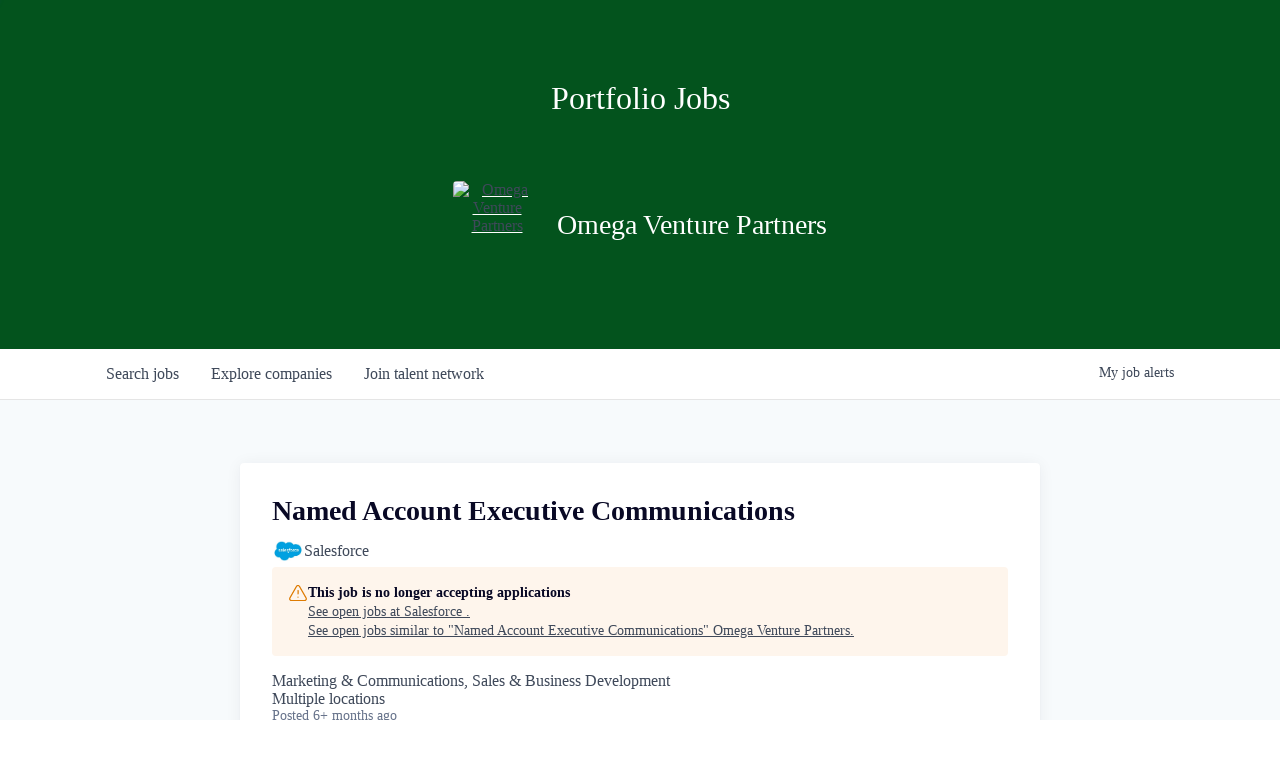

--- FILE ---
content_type: text/html; charset=utf-8
request_url: https://jobs.omegavp.com/companies/salesforce-2/jobs/33212711-named-account-executive-communications
body_size: 19816
content:
<!DOCTYPE html><html lang="en"><head><link rel="shortcut icon" href="https://cdn.filestackcontent.com/ZewiLnf9QaKdzHKsjwBS" data-next-head=""/><title data-next-head="">Named Account Executive Communications @ Salesforce  | Omega Venture Partners Job Board</title><meta name="description" property="og:description" content="Search job openings across the Omega Venture Partners network." data-next-head=""/><meta charSet="utf-8" data-next-head=""/><meta name="viewport" content="initial-scale=1.0, width=device-width" data-next-head=""/><link rel="apple-touch-icon" sizes="180x180" href="https://cdn.filestackcontent.com/ZewiLnf9QaKdzHKsjwBS" data-next-head=""/><link rel="icon" type="image/png" sizes="32x32" href="https://cdn.filestackcontent.com/ZewiLnf9QaKdzHKsjwBS" data-next-head=""/><link rel="icon" type="image/png" sizes="16x16" href="https://cdn.filestackcontent.com/ZewiLnf9QaKdzHKsjwBS" data-next-head=""/><link rel="shortcut icon" href="https://cdn.filestackcontent.com/ZewiLnf9QaKdzHKsjwBS" data-next-head=""/><meta name="url" property="og:url" content="https://jobs.omegavp.com" data-next-head=""/><meta name="type" property="og:type" content="website" data-next-head=""/><meta name="title" property="og:title" content="Omega Venture Partners Job Board" data-next-head=""/><meta name="image" property="og:image" content="http://cdn.filepicker.io/api/file/yPqPzHzgTzqwzoHbx8FD" data-next-head=""/><meta name="secure_url" property="og:image:secure_url" content="https://cdn.filepicker.io/api/file/yPqPzHzgTzqwzoHbx8FD" data-next-head=""/><meta name="twitter:card" content="summary_large_image" data-next-head=""/><meta name="twitter:image" content="https://cdn.filepicker.io/api/file/yPqPzHzgTzqwzoHbx8FD" data-next-head=""/><meta name="twitter:title" content="Omega Venture Partners Job Board" data-next-head=""/><meta name="twitter:description" content="Search job openings across the Omega Venture Partners network." data-next-head=""/><meta name="google-site-verification" content="CQNnZQRH0dvJgCqWABp64ULhLI69C53ULhWdJemAW_w" data-next-head=""/><script>!function(){var analytics=window.analytics=window.analytics||[];if(!analytics.initialize)if(analytics.invoked)window.console&&console.error&&console.error("Segment snippet included twice.");else{analytics.invoked=!0;analytics.methods=["trackSubmit","trackClick","trackLink","trackForm","pageview","identify","reset","group","track","ready","alias","debug","page","once","off","on","addSourceMiddleware","addIntegrationMiddleware","setAnonymousId","addDestinationMiddleware"];analytics.factory=function(e){return function(){if(window.analytics.initialized)return window.analytics[e].apply(window.analytics,arguments);var i=Array.prototype.slice.call(arguments);i.unshift(e);analytics.push(i);return analytics}};for(var i=0;i<analytics.methods.length;i++){var key=analytics.methods[i];analytics[key]=analytics.factory(key)}analytics.load=function(key,i){var t=document.createElement("script");t.type="text/javascript";t.async=!0;t.src="https://an.getro.com/analytics.js/v1/" + key + "/analytics.min.js";var n=document.getElementsByTagName("script")[0];n.parentNode.insertBefore(t,n);analytics._loadOptions=i};analytics._writeKey="VKRqdgSBA3lFoZSlbeHbrzqQkLPBcP7W";;analytics.SNIPPET_VERSION="4.16.1";
analytics.load("VKRqdgSBA3lFoZSlbeHbrzqQkLPBcP7W");

}}();</script><link rel="preload" href="https://cdn.getro.com/assets/_next/static/css/b1414ae24606c043.css" as="style"/><link rel="stylesheet" href="https://cdn.getro.com/assets/_next/static/css/b1414ae24606c043.css" data-n-g=""/><noscript data-n-css=""></noscript><script defer="" nomodule="" src="https://cdn.getro.com/assets/_next/static/chunks/polyfills-42372ed130431b0a.js"></script><script src="https://cdn.getro.com/assets/_next/static/chunks/webpack-13401e6578afde49.js" defer=""></script><script src="https://cdn.getro.com/assets/_next/static/chunks/framework-a008f048849dfc11.js" defer=""></script><script src="https://cdn.getro.com/assets/_next/static/chunks/main-20184c2c7bd0fe0a.js" defer=""></script><script src="https://cdn.getro.com/assets/_next/static/chunks/pages/_app-52002506ec936253.js" defer=""></script><script src="https://cdn.getro.com/assets/_next/static/chunks/a86620fd-3b4606652f1c2476.js" defer=""></script><script src="https://cdn.getro.com/assets/_next/static/chunks/8230-afd6e299f7a6ae33.js" defer=""></script><script src="https://cdn.getro.com/assets/_next/static/chunks/4000-0acb5a82151cbee6.js" defer=""></script><script src="https://cdn.getro.com/assets/_next/static/chunks/9091-5cd776e8ee5ad3a3.js" defer=""></script><script src="https://cdn.getro.com/assets/_next/static/chunks/1637-66b68fc38bc6d10a.js" defer=""></script><script src="https://cdn.getro.com/assets/_next/static/chunks/3676-4975c339fc5bc499.js" defer=""></script><script src="https://cdn.getro.com/assets/_next/static/chunks/9358-87cc633cf780c23e.js" defer=""></script><script src="https://cdn.getro.com/assets/_next/static/chunks/9117-6f216abbf55ba8cd.js" defer=""></script><script src="https://cdn.getro.com/assets/_next/static/chunks/1446-b10012f4e22f3c87.js" defer=""></script><script src="https://cdn.getro.com/assets/_next/static/chunks/5355-7de2c819d8cad6ea.js" defer=""></script><script src="https://cdn.getro.com/assets/_next/static/chunks/9582-518ab6ebe5bdae78.js" defer=""></script><script src="https://cdn.getro.com/assets/_next/static/chunks/pages/companies/%5BcompanySlug%5D/jobs/%5BjobSlug%5D-9a484f2bf7b6c05f.js" defer=""></script><script src="https://cdn.getro.com/assets/_next/static/sFy2epgoHzjC0mIw-ELqy/_buildManifest.js" defer=""></script><script src="https://cdn.getro.com/assets/_next/static/sFy2epgoHzjC0mIw-ELqy/_ssgManifest.js" defer=""></script><meta name="sentry-trace" content="b0738ed565b696d5fabb36fd605db14b-65c3b4ddbf65054a-0"/><meta name="baggage" content="sentry-environment=production,sentry-release=556251c452b10cc7b7bb587e4f99dbd356cfc43f,sentry-public_key=99c84790fa184cf49c16c34cd7113f75,sentry-trace_id=b0738ed565b696d5fabb36fd605db14b,sentry-org_id=129958,sentry-sampled=false,sentry-sample_rand=0.4812899687442147,sentry-sample_rate=0.033"/><style data-styled="" data-styled-version="5.3.11">.gVRrUK{box-sizing:border-box;margin:0;min-width:0;font-family:-apple-system,BlinkMacSystemFont,'Segoe UI','Roboto','Oxygen','Ubuntu','Cantarell','Fira Sans','Droid Sans','Helvetica Neue','sans-serif';font-weight:400;font-style:normal;font-size:16px;color:#3F495A;}/*!sc*/
.fyPcag{box-sizing:border-box;margin:0;min-width:0;background-color:#F7FAFC;min-height:100vh;-webkit-flex-direction:column;-ms-flex-direction:column;flex-direction:column;-webkit-align-items:stretch;-webkit-box-align:stretch;-ms-flex-align:stretch;align-items:stretch;}/*!sc*/
.elbZCm{box-sizing:border-box;margin:0;min-width:0;width:100%;}/*!sc*/
.dFKghv{box-sizing:border-box;margin:0;min-width:0;box-shadow:0 1px 0 0 #e5e5e5;-webkit-flex-direction:row;-ms-flex-direction:row;flex-direction:row;width:100%;background-color:#ffffff;}/*!sc*/
.byBMUo{box-sizing:border-box;margin:0;min-width:0;max-width:100%;width:100%;margin-left:auto;margin-right:auto;}/*!sc*/
@media screen and (min-width:40em){.byBMUo{width:100%;}}/*!sc*/
@media screen and (min-width:65em){.byBMUo{width:1100px;}}/*!sc*/
.hQFgTu{box-sizing:border-box;margin:0;min-width:0;color:#4900FF;position:relative;-webkit-text-decoration:none;text-decoration:none;-webkit-transition:all ease 0.3s;transition:all ease 0.3s;text-transform:capitalize;-webkit-order:0;-ms-flex-order:0;order:0;padding-left:16px;padding-right:16px;padding-top:16px;padding-bottom:16px;font-size:16px;color:#3F495A;display:-webkit-box;display:-webkit-flex;display:-ms-flexbox;display:flex;-webkit-align-items:baseline;-webkit-box-align:baseline;-ms-flex-align:baseline;align-items:baseline;}/*!sc*/
@media screen and (min-width:40em){.hQFgTu{text-transform:capitalize;}}/*!sc*/
@media screen and (min-width:65em){.hQFgTu{text-transform:unset;}}/*!sc*/
.hQFgTu span{display:none;}/*!sc*/
.hQFgTu::after{content:'';position:absolute;left:0;right:0;bottom:0;height:0.125rem;background-color:#4900FF;opacity:0;-webkit-transition:opacity 0.3s;transition:opacity 0.3s;}/*!sc*/
.hQFgTu:hover{color:#3F495A;}/*!sc*/
.hQFgTu:active{background-color:#F7FAFC;-webkit-transform:scale(.94);-ms-transform:scale(.94);transform:scale(.94);}/*!sc*/
.hQFgTu.active{font-weight:600;color:#090925;}/*!sc*/
.hQFgTu.active::after{opacity:1;}/*!sc*/
@media screen and (min-width:40em){.hQFgTu{padding-left:16px;padding-right:16px;}}/*!sc*/
.ekJmTQ{box-sizing:border-box;margin:0;min-width:0;display:none;}/*!sc*/
@media screen and (min-width:40em){.ekJmTQ{display:none;}}/*!sc*/
@media screen and (min-width:65em){.ekJmTQ{display:inline-block;}}/*!sc*/
.cyRTWj{box-sizing:border-box;margin:0;min-width:0;color:#4900FF;position:relative;-webkit-text-decoration:none;text-decoration:none;-webkit-transition:all ease 0.3s;transition:all ease 0.3s;text-transform:capitalize;-webkit-order:1;-ms-flex-order:1;order:1;padding-left:16px;padding-right:16px;padding-top:16px;padding-bottom:16px;font-size:16px;color:#3F495A;display:-webkit-box;display:-webkit-flex;display:-ms-flexbox;display:flex;-webkit-align-items:baseline;-webkit-box-align:baseline;-ms-flex-align:baseline;align-items:baseline;}/*!sc*/
@media screen and (min-width:40em){.cyRTWj{text-transform:capitalize;}}/*!sc*/
@media screen and (min-width:65em){.cyRTWj{text-transform:unset;}}/*!sc*/
.cyRTWj span{display:none;}/*!sc*/
.cyRTWj::after{content:'';position:absolute;left:0;right:0;bottom:0;height:0.125rem;background-color:#4900FF;opacity:0;-webkit-transition:opacity 0.3s;transition:opacity 0.3s;}/*!sc*/
.cyRTWj:hover{color:#3F495A;}/*!sc*/
.cyRTWj:active{background-color:#F7FAFC;-webkit-transform:scale(.94);-ms-transform:scale(.94);transform:scale(.94);}/*!sc*/
.cyRTWj.active{font-weight:600;color:#090925;}/*!sc*/
.cyRTWj.active::after{opacity:1;}/*!sc*/
@media screen and (min-width:40em){.cyRTWj{padding-left:16px;padding-right:16px;}}/*!sc*/
.kPzaxb{box-sizing:border-box;margin:0;min-width:0;color:#4900FF;position:relative;-webkit-text-decoration:none;text-decoration:none;-webkit-transition:all ease 0.3s;transition:all ease 0.3s;text-transform:unset;-webkit-order:2;-ms-flex-order:2;order:2;padding-left:16px;padding-right:16px;padding-top:16px;padding-bottom:16px;font-size:16px;color:#3F495A;display:-webkit-box;display:-webkit-flex;display:-ms-flexbox;display:flex;-webkit-align-items:center;-webkit-box-align:center;-ms-flex-align:center;align-items:center;}/*!sc*/
.kPzaxb span{display:none;}/*!sc*/
.kPzaxb::after{content:'';position:absolute;left:0;right:0;bottom:0;height:0.125rem;background-color:#4900FF;opacity:0;-webkit-transition:opacity 0.3s;transition:opacity 0.3s;}/*!sc*/
.kPzaxb:hover{color:#3F495A;}/*!sc*/
.kPzaxb:active{background-color:#F7FAFC;-webkit-transform:scale(.94);-ms-transform:scale(.94);transform:scale(.94);}/*!sc*/
.kPzaxb.active{font-weight:600;color:#090925;}/*!sc*/
.kPzaxb.active::after{opacity:1;}/*!sc*/
@media screen and (min-width:40em){.kPzaxb{padding-left:16px;padding-right:16px;}}/*!sc*/
.jQZwAb{box-sizing:border-box;margin:0;min-width:0;display:inline-block;}/*!sc*/
@media screen and (min-width:40em){.jQZwAb{display:inline-block;}}/*!sc*/
@media screen and (min-width:65em){.jQZwAb{display:none;}}/*!sc*/
.ioCEHO{box-sizing:border-box;margin:0;min-width:0;margin-left:auto;margin-right:16px;text-align:left;-webkit-flex-direction:column;-ms-flex-direction:column;flex-direction:column;-webkit-order:9999;-ms-flex-order:9999;order:9999;}/*!sc*/
@media screen and (min-width:40em){.ioCEHO{margin-right:16px;}}/*!sc*/
@media screen and (min-width:65em){.ioCEHO{margin-right:0;}}/*!sc*/
.iJaGyT{box-sizing:border-box;margin:0;min-width:0;position:relative;cursor:pointer;-webkit-transition:all ease 0.3s;transition:all ease 0.3s;border-radius:4px;font-size:16px;font-weight:500;display:-webkit-box;display:-webkit-flex;display:-ms-flexbox;display:flex;-webkit-tap-highlight-color:transparent;-webkit-align-items:center;-webkit-box-align:center;-ms-flex-align:center;align-items:center;font-family:-apple-system,BlinkMacSystemFont,'Segoe UI','Roboto','Oxygen','Ubuntu','Cantarell','Fira Sans','Droid Sans','Helvetica Neue','sans-serif';color:#3F495A;background-color:#FFFFFF;border-style:solid;border-color:#A3B1C2;border-width:1px;border:none;border-color:transparent;width:small;height:small;margin-top:8px;padding:8px 16px;padding-right:0;-webkit-align-self:center;-ms-flex-item-align:center;align-self:center;font-size:14px;}/*!sc*/
.iJaGyT:active{-webkit-transform:scale(.94);-ms-transform:scale(.94);transform:scale(.94);box-shadow:inset 0px 1.875px 1.875px rgba(0,0,0,0.12);}/*!sc*/
.iJaGyT:disabled{color:#A3B1C2;}/*!sc*/
.iJaGyT:hover{background-color:#F7FAFC;}/*!sc*/
.iJaGyT [role="progressbar"] > div > div{border-color:rgba(63,73,90,0.2);border-top-color:#090925;}/*!sc*/
@media screen and (min-width:40em){.iJaGyT{border-color:#A3B1C2;}}/*!sc*/
@media screen and (min-width:40em){.iJaGyT{padding-right:16px;}}/*!sc*/
.jUfIjB{box-sizing:border-box;margin:0;min-width:0;display:none;}/*!sc*/
@media screen and (min-width:40em){.jUfIjB{display:block;}}/*!sc*/
.iqghoL{box-sizing:border-box;margin:0;min-width:0;margin-left:auto !important;margin-right:auto !important;box-sizing:border-box;max-width:100%;position:static;z-index:1;margin-left:auto;margin-right:auto;width:100%;padding-top:0;padding-left:16px;padding-right:16px;padding-bottom:64px;}/*!sc*/
@media screen and (min-width:40em){.iqghoL{width:100%;}}/*!sc*/
@media screen and (min-width:65em){.iqghoL{width:1132px;}}/*!sc*/
.ebGWQq{box-sizing:border-box;margin:0;min-width:0;-webkit-box-pack:justify;-webkit-justify-content:space-between;-ms-flex-pack:justify;justify-content:space-between;margin-bottom:24px;-webkit-flex-direction:column;-ms-flex-direction:column;flex-direction:column;width:100%;}/*!sc*/
@media screen and (min-width:40em){.ebGWQq{-webkit-flex-direction:row;-ms-flex-direction:row;flex-direction:row;}}/*!sc*/
@media screen and (min-width:65em){.ebGWQq{-webkit-flex-direction:row;-ms-flex-direction:row;flex-direction:row;}}/*!sc*/
.dsHaKT{box-sizing:border-box;margin:0;min-width:0;gap:24px;-webkit-flex-direction:column;-ms-flex-direction:column;flex-direction:column;width:100%;}/*!sc*/
.iaKmHE{box-sizing:border-box;margin:0;min-width:0;font-size:28px;margin-bottom:8px;color:#090925;}/*!sc*/
.iKYCNv{box-sizing:border-box;margin:0;min-width:0;-webkit-column-gap:8px;column-gap:8px;cursor:pointer;-webkit-align-items:center;-webkit-box-align:center;-ms-flex-align:center;align-items:center;}/*!sc*/
.iKYCNv color{main:#3F495A;dark:#090925;subtle:#67738B;placeholder:#8797AB;link:#3F495A;link-accent:#4900FF;error:#D90218;}/*!sc*/
.hRzXmX{box-sizing:border-box;margin:0;min-width:0;width:32px;}/*!sc*/
.dKubqp{box-sizing:border-box;margin:0;min-width:0;}/*!sc*/
.ijjZxr{box-sizing:border-box;margin:0;min-width:0;margin-bottom:16px;}/*!sc*/
.kGAAEy{box-sizing:border-box;margin:0;min-width:0;-webkit-flex-direction:column;-ms-flex-direction:column;flex-direction:column;gap:8px;}/*!sc*/
.dkjSzf{box-sizing:border-box;margin:0;min-width:0;font-weight:600;font-size:14px;color:#090925;}/*!sc*/
.eRlSKr{box-sizing:border-box;margin:0;min-width:0;color:#3F495A!important;font-weight:500;}/*!sc*/
.lhPfhV{box-sizing:border-box;margin:0;min-width:0;-webkit-column-gap:8px;column-gap:8px;-webkit-box-pack:justify;-webkit-justify-content:space-between;-ms-flex-pack:justify;justify-content:space-between;}/*!sc*/
.hQNFTd{box-sizing:border-box;margin:0;min-width:0;row-gap:8px;-webkit-flex-direction:column;-ms-flex-direction:column;flex-direction:column;}/*!sc*/
.fLzXDu{box-sizing:border-box;margin:0;min-width:0;font-size:14px;color:#67738B;}/*!sc*/
.crBMPy{box-sizing:border-box;margin:0;min-width:0;margin-top:40px;}/*!sc*/
.crBMPy li:not(:last-child){margin-bottom:8px;}/*!sc*/
.crBMPy p,.crBMPy span,.crBMPy div,.crBMPy li,.crBMPy ol,.crBMPy ul{color:#3F495A;font-size:16px!important;line-height:140%!important;margin:0 auto 16px;}/*!sc*/
.crBMPy h1,.crBMPy h2,.crBMPy h3,.crBMPy h4,.crBMPy h5,.crBMPy h6{color:#090925;}/*!sc*/
.crBMPy h4,.crBMPy h5,.crBMPy h6{font-size:16px;margin:0 auto 16px;}/*!sc*/
.crBMPy h1:not(:first-child){font-size:24px;margin:48px auto 16px;}/*!sc*/
.crBMPy h2:not(:first-child){font-size:20px;margin:32px auto 16px;}/*!sc*/
.crBMPy h3:not(:first-child){font-size:18px;margin:24px auto 16px;}/*!sc*/
.crBMPy ul{padding:0 0 0 32px;}/*!sc*/
.crBMPy a{color:#3F495A !important;}/*!sc*/
.iIGtVd{box-sizing:border-box;margin:0;min-width:0;max-width:600px;margin:0 auto;}/*!sc*/
.friAmK{box-sizing:border-box;margin:0;min-width:0;padding-bottom:40px;margin-top:40px;}/*!sc*/
.bOyPTM{box-sizing:border-box;margin:0;min-width:0;gap:40px;margin-top:40px;-webkit-align-items:center;-webkit-box-align:center;-ms-flex-align:center;align-items:center;-webkit-box-pack:justify;-webkit-justify-content:space-between;-ms-flex-pack:justify;justify-content:space-between;-webkit-flex-direction:column;-ms-flex-direction:column;flex-direction:column;}/*!sc*/
@media screen and (min-width:40em){.bOyPTM{-webkit-flex-direction:row;-ms-flex-direction:row;flex-direction:row;}}/*!sc*/
.kkTXM{box-sizing:border-box;margin:0;min-width:0;-webkit-text-decoration-line:underline;text-decoration-line:underline;cursor:pointer;display:block;text-align:center;color:#3F495A !important;font-size:14px;line-height:22px;}/*!sc*/
.cyxIHP{box-sizing:border-box;margin:0;min-width:0;justify-self:flex-end;margin-top:auto;-webkit-flex-direction:row;-ms-flex-direction:row;flex-direction:row;width:100%;background-color:#ffffff;padding-top:32px;padding-bottom:32px;}/*!sc*/
.Jizzq{box-sizing:border-box;margin:0;min-width:0;width:100%;margin-left:auto;margin-right:auto;-webkit-flex-direction:column;-ms-flex-direction:column;flex-direction:column;text-align:center;}/*!sc*/
@media screen and (min-width:40em){.Jizzq{width:1100px;}}/*!sc*/
.BIuyh{box-sizing:border-box;margin:0;min-width:0;color:#4900FF;-webkit-align-self:center;-ms-flex-item-align:center;align-self:center;margin-bottom:16px;color:#4900FF;width:120px;}/*!sc*/
.bfORaf{box-sizing:border-box;margin:0;min-width:0;color:currentColor;width:100%;height:auto;}/*!sc*/
.gkPOSa{box-sizing:border-box;margin:0;min-width:0;-webkit-flex-direction:row;-ms-flex-direction:row;flex-direction:row;-webkit-box-pack:center;-webkit-justify-content:center;-ms-flex-pack:center;justify-content:center;-webkit-flex-wrap:wrap;-ms-flex-wrap:wrap;flex-wrap:wrap;}/*!sc*/
.hDtUlk{box-sizing:border-box;margin:0;min-width:0;-webkit-appearance:none;-moz-appearance:none;appearance:none;display:inline-block;text-align:center;line-height:inherit;-webkit-text-decoration:none;text-decoration:none;font-size:inherit;padding-left:16px;padding-right:16px;padding-top:8px;padding-bottom:8px;color:#ffffff;background-color:#4900FF;border:none;border-radius:4px;padding-left:8px;padding-right:8px;font-size:16px;position:relative;z-index:2;cursor:pointer;-webkit-transition:all ease 0.3s;transition:all ease 0.3s;border-radius:4px;font-weight:500;display:-webkit-box;display:-webkit-flex;display:-ms-flexbox;display:flex;-webkit-tap-highlight-color:transparent;-webkit-align-items:center;-webkit-box-align:center;-ms-flex-align:center;align-items:center;font-family:-apple-system,BlinkMacSystemFont,'Segoe UI','Roboto','Oxygen','Ubuntu','Cantarell','Fira Sans','Droid Sans','Helvetica Neue','sans-serif';color:#3F495A;background-color:transparent;border-style:solid;border-color:#A3B1C2;border-width:1px;border:none;-webkit-box-pack:unset;-webkit-justify-content:unset;-ms-flex-pack:unset;justify-content:unset;-webkit-text-decoration:none;text-decoration:none;white-space:nowrap;margin-right:16px;padding:0;color:#67738B;padding-top:4px;padding-bottom:4px;font-size:12px;}/*!sc*/
.hDtUlk:active{-webkit-transform:scale(.94);-ms-transform:scale(.94);transform:scale(.94);box-shadow:inset 0px 1.875px 1.875px rgba(0,0,0,0.12);}/*!sc*/
.hDtUlk:disabled{color:#A3B1C2;}/*!sc*/
.hDtUlk:hover{-webkit-text-decoration:underline;text-decoration:underline;}/*!sc*/
.hDtUlk [role="progressbar"] > div > div{border-color:rgba(63,73,90,0.2);border-top-color:#090925;}/*!sc*/
data-styled.g1[id="sc-aXZVg"]{content:"gVRrUK,fyPcag,elbZCm,dFKghv,byBMUo,hQFgTu,ekJmTQ,cyRTWj,kPzaxb,jQZwAb,ioCEHO,iJaGyT,jUfIjB,iqghoL,ebGWQq,dsHaKT,iaKmHE,iKYCNv,hRzXmX,dKubqp,ijjZxr,kGAAEy,dkjSzf,eRlSKr,lhPfhV,hQNFTd,fLzXDu,crBMPy,iIGtVd,friAmK,bOyPTM,kkTXM,cyxIHP,Jizzq,BIuyh,bfORaf,gkPOSa,hDtUlk,"}/*!sc*/
.fteAEG{display:-webkit-box;display:-webkit-flex;display:-ms-flexbox;display:flex;}/*!sc*/
data-styled.g2[id="sc-gEvEer"]{content:"fteAEG,"}/*!sc*/
.flWBVF{box-sizing:border-box;margin:0;min-width:0;container-type:inline-size;container-name:hero;}/*!sc*/
.dPZZmj{box-sizing:border-box;margin:0;min-width:0;position:relative;background-size:cover;background-position:center center;text-align:center;padding-top:32px;padding-bottom:32px;color:#ffffff;}/*!sc*/
@media (min-width:480px){.dPZZmj{padding:calc(10 * 0.5rem) 0;}}/*!sc*/
.dPZZmj::before{content:'';position:absolute;left:0;right:0;top:0;bottom:0;background-color:#03531d;z-index:2;}/*!sc*/
.cmDbPT{box-sizing:border-box;margin:0;min-width:0;margin-left:auto !important;margin-right:auto !important;box-sizing:border-box;max-width:100%;position:relative;z-index:3;margin-left:auto;margin-right:auto;width:100%;padding-top:0;padding-left:16px;padding-right:16px;}/*!sc*/
@media screen and (min-width:40em){.cmDbPT{width:100%;}}/*!sc*/
@media screen and (min-width:65em){.cmDbPT{width:1132px;}}/*!sc*/
.bsENgY{box-sizing:border-box;margin:0;min-width:0;max-width:900px;position:relative;text-align:center;font-size:18px;font-weight:500;font-family:inherit;margin-left:auto;margin-right:auto;margin-top:0;margin-bottom:0;color:inherit;}/*!sc*/
@media screen and (min-width:40em){.bsENgY{font-size:32px;}}/*!sc*/
.fmUVIp{box-sizing:border-box;margin:0;min-width:0;-webkit-box-pack:center;-webkit-justify-content:center;-ms-flex-pack:center;justify-content:center;-webkit-align-items:center;-webkit-box-align:center;-ms-flex-align:center;align-items:center;}/*!sc*/
.fmUVIp:not(:first-child){margin-top:32px;}/*!sc*/
@media screen and (min-width:40em){.fmUVIp:not(:first-child){margin-top:64px;}}/*!sc*/
@media screen and (min-width:65em){.fmUVIp:not(:first-child){margin-top:64px;}}/*!sc*/
.dsamPN{box-sizing:border-box;margin:0;min-width:0;width:64px;height:64px;margin-right:16px;}/*!sc*/
@media screen and (min-width:40em){.dsamPN{width:88px;height:88px;}}/*!sc*/
.eqPqsa{box-sizing:border-box;margin:0;min-width:0;color:#4900FF;color:inherit;width:64px;-webkit-align-self:flex-start;-ms-flex-item-align:start;align-self:flex-start;}/*!sc*/
@media screen and (min-width:40em){.eqPqsa{width:88px;}}/*!sc*/
.VWXkL{box-sizing:border-box;margin:0;min-width:0;position:relative;font-weight:500;color:#3F495A;height:100%;width:100%;border-radius:4px;}/*!sc*/
.cVYRew{box-sizing:border-box;margin:0;min-width:0;max-width:100%;height:auto;border-radius:4px;overflow:hidden;object-fit:contain;width:100%;height:100%;}/*!sc*/
.HtwpK{box-sizing:border-box;margin:0;min-width:0;max-width:300px;}/*!sc*/
.bYmLvz{box-sizing:border-box;margin:0;min-width:0;position:relative;z-index:2;-webkit-box-pack:unset;-webkit-justify-content:unset;-ms-flex-pack:unset;justify-content:unset;-webkit-text-decoration:underline;text-decoration:underline;cursor:pointer;border-radius:0;border:none;padding:0;background-color:transparent;color:inherit;display:-webkit-box;display:-webkit-flex;display:-ms-flexbox;display:flex;-webkit-align-items:center;-webkit-box-align:center;-ms-flex-align:center;align-items:center;-webkit-text-decoration:none;text-decoration:none;display:block;font-weight:500;font-size:18px;text-align:left;}/*!sc*/
@media screen and (min-width:40em){.bYmLvz{font-size:28px;}}/*!sc*/
.eBWkFz{box-sizing:border-box;margin:0;min-width:0;padding:32px;box-shadow:0px 1px 2px 0px rgba(27,36,50,0.04),0px 1px 16px 0px rgba(27,36,50,0.06);border-radius:4px;background-color:#FFFFFF;margin-left:auto;margin-right:auto;width:100%;-webkit-flex-direction:column;-ms-flex-direction:column;flex-direction:column;padding-left:16px;padding-right:16px;margin-top:64px;max-width:800px;margin-left:auto;margin-right:auto;}/*!sc*/
@media screen and (min-width:40em){.eBWkFz{padding-left:32px;padding-right:32px;}}/*!sc*/
.jBogQf{box-sizing:border-box;margin:0;min-width:0;position:relative;width:100%;-webkit-align-items:start;-webkit-box-align:start;-ms-flex-align:start;align-items:start;}/*!sc*/
.ddKpAl{box-sizing:border-box;margin:0;min-width:0;-webkit-flex:1 1;-ms-flex:1 1;flex:1 1;}/*!sc*/
.hPknKP{box-sizing:border-box;margin:0;min-width:0;background-color:#FEF5EC;text-align:left;-webkit-align-items:flex-start;-webkit-box-align:flex-start;-ms-flex-align:flex-start;align-items:flex-start;-webkit-flex:0 0 auto;-ms-flex:0 0 auto;flex:0 0 auto;padding:16px;border-radius:4px;line-height:1.4;gap:16px;}/*!sc*/
.jDfdPi{box-sizing:border-box;margin:0;min-width:0;height:20px;width:20px;}/*!sc*/
.kgAlEH{box-sizing:border-box;margin:0;min-width:0;color:#DE7B02;-webkit-align-items:center;-webkit-box-align:center;-ms-flex-align:center;align-items:center;-webkit-flex:0 0 auto;-ms-flex:0 0 auto;flex:0 0 auto;}/*!sc*/
.cYMjnh{box-sizing:border-box;margin:0;min-width:0;font-weight:500;font-size:14px;color:#3F495A;}/*!sc*/
.exMvxQ{box-sizing:border-box;margin:0;min-width:0;-webkit-text-decoration:none;text-decoration:none;color:currentColor;width:100%;height:auto;}/*!sc*/
data-styled.g3[id="sc-eqUAAy"]{content:"flWBVF,dPZZmj,cmDbPT,bsENgY,fmUVIp,dsamPN,eqPqsa,VWXkL,cVYRew,HtwpK,bYmLvz,eBWkFz,jBogQf,ddKpAl,hPknKP,jDfdPi,kgAlEH,cYMjnh,exMvxQ,"}/*!sc*/
.gQycbC{display:-webkit-box;display:-webkit-flex;display:-ms-flexbox;display:flex;}/*!sc*/
data-styled.g4[id="sc-fqkvVR"]{content:"gQycbC,"}/*!sc*/
</style></head><body id="main-wrapper" class=""><div id="root"></div><div id="__next"><div class="sc-aXZVg gVRrUK"><div class="" style="position:fixed;top:0;left:0;height:2px;background:transparent;z-index:99999999999;width:100%"><div class="" style="height:100%;background:#4900FF;transition:all 500ms ease;width:0%"><div style="box-shadow:0 0 10px #4900FF, 0 0 10px #4900FF;width:5%;opacity:1;position:absolute;height:100%;transition:all 500ms ease;transform:rotate(3deg) translate(0px, -4px);left:-10rem"></div></div></div><div id="wlc-main" class="sc-aXZVg sc-gEvEer fyPcag fteAEG network-container"><div width="1" class="sc-aXZVg elbZCm"><div class="sc-eqUAAy flWBVF job-board-hero"><div data-testid="default-hero" color="white" class="sc-eqUAAy dPZZmj network-hero"><div width="1,1,1132px" class="sc-eqUAAy cmDbPT container" data-testid="container"><h2 class="sc-eqUAAy bsENgY job-tagline" data-testid="tagline" font-size="3,32px" font-weight="medium" font-family="inherit" color="inherit">Portfolio Jobs</h2><div class="sc-eqUAAy sc-fqkvVR fmUVIp gQycbC network-intro" data-testid="network-info"><div class="sc-eqUAAy dsamPN job-logo" width="64px,88px" height="64px,88px"><a class="sc-eqUAAy eqPqsa theme_only" width="64px,88px" href="https://omegavp.com" target="_blank"><div data-testid="network-logo" class="sc-eqUAAy sc-fqkvVR VWXkL gQycbC"><img data-testid="image" src="https://cdn.filestackcontent.com/output=f:webp,t:true,q:80,c:true/cache=expiry:max/resize=w:340/1AgJCjn6TGHNDEegUU6V" alt="Omega Venture Partners" class="sc-eqUAAy cVYRew"/></div></a></div><div class="sc-eqUAAy HtwpK info"><a data-testid="network-info-name" class="sc-eqUAAy bYmLvz theme_only job-network-info-name" display="block" font-weight="medium" font-size="3,6" href="https://omegavp.com" target="_blank">Omega Venture Partners</a></div></div></div></div></div><div id="content"><div data-testid="navbar" width="1" class="sc-aXZVg sc-gEvEer dFKghv fteAEG"><div width="1,1,1100px" class="sc-aXZVg sc-gEvEer byBMUo fteAEG"><a href="/jobs" class="sc-aXZVg hQFgTu theme_only " font-size="2" color="text.main" display="flex"><div display="none,none,inline-block" class="sc-aXZVg ekJmTQ">Search </div>jobs</a><a href="/companies" class="sc-aXZVg cyRTWj theme_only " font-size="2" color="text.main" display="flex"><div display="none,none,inline-block" class="sc-aXZVg ekJmTQ">Explore </div>companies</a><a href="/talent-network" class="sc-aXZVg kPzaxb theme_only " font-size="2" color="text.main" display="flex"><div display="none,none,inline-block" class="sc-aXZVg ekJmTQ">Join talent network</div><div display="inline-block,inline-block,none" class="sc-aXZVg jQZwAb">Talent</div></a><div order="9999" class="sc-aXZVg sc-gEvEer ioCEHO fteAEG"><div class="sc-aXZVg sc-gEvEer iJaGyT fteAEG theme_only" data-testid="my-job-alerts-button" font-size="14px">My <span class="sc-aXZVg jUfIjB">job </span>alerts</div></div></div></div><div width="1,1,1132px" data-testid="container" class="sc-aXZVg iqghoL"><script data-testid="job-ldjson" type="application/ld+json" async="">{"@context":"https://schema.org/","@type":"JobPosting","title":"Named Account Executive Communications","description":"<p><i>To get the best candidate experience, please consider applying for a maximum of 3 roles within 12 months to ensure you are not duplicating efforts.</i></p><p></p><p><span>Job Category</span></p>Sales<p></p><p><span>Job Details</span></p><p></p><p><span><b><b>About Salesforce</b></b></span></p><p><span>We’re Salesforce, the Customer Company, inspiring the future of business with AI+ Data +CRM. Leading with our core values, we help companies across every industry blaze new trails and connect with customers in a whole new way. And, we empower you to be a Trailblazer, too — driving your performance and career growth, charting new paths, and improving the state of the world. If you believe in business as the greatest platform for change and in companies doing well and doing good – you’ve come to the right place.</span></p><p></p><p></p><p><b><span>Who is Salesforce?</span></b><br><br><span>We’re Salesforce, the Customer Company, inspiring the future of business with AI+ Data +CRM. Leading with our core values, we help companies across every industry blaze new trails and connect with customers in a whole new way. And, we empower you to be a Trailblazer, too — driving your performance and career growth, charting new paths, and improving the state of the world. If you believe in business as the greatest platform for change and in companies doing well and doing good– you’ve come to the right place.</span><br><br><br><b><span>Role Description</span></b><br><br><span>We are looking for outcomes-oriented, highly collaborative Account Executives with an entrepreneurial spirit to help us tackle this extensive market opportunity and achieve revenue targets.<br><br>This is not your standard tactical role selling a piece of software. You will be a key member of a close-knit, cross-functional team that is responsible for owning and driving the go-to-market strategy for your territory, and leading the sales cycle.<br><br>You will sell strategic business outcomes with long-term, high growth engagements.<br><br>In this role, you will be challenged as a salesperson to grow personally and professionally: The majority of leaders in our Field organisation come through internal promotions, and you’ll be surrounded by some of the smartest people in the world who will push you and support you to do the best work of your career.</span><br><br><b><span>Your Impact</span></b></p><ul> <li><span>You will lead the entire sales process to ensure delivery against key performance metrics, with a strong emphasis on new business sales whilst growing existing accounts.</span></li> <li><span>Handling strategic accounts and relationships across the team</span></li> <li><span>Drive Pipeline development through a combination of cold calling, email campaigns and market sector knowledge/intelligence together with the Business Development Manager.</span></li> <li><span>Build and maintain a sales pipeline to ensure over-achievement within the designated market sector(s).</span></li> <li><span>Engage with prospect organisations to position salesforce solutions through strategic value-based selling, case definition, return on investment analysis, references and analyst data.</span></li> <li><span>Lead the end-to-end sales process through engagement of appropriate resources such as Core Sales teams, Sales Engineers, Professional Services, Executives, Partners etc.</span></li> <li> <span>Daily update of the </span><a href=\"http://salesforce.com/\" target=\"_blank\"><span>salesforce.com</span></a><span> system with accurate customer and pipeline data.</span> </li> <li><span>Accurate weekly, monthly and quarterly forecasting and revenue delivery.</span></li> <li><span>Strengthen client relationships through regular engagement and face-to-face meetings</span></li> </ul><p><br><br><b><span>Basic Requirement</span></b></p><ul> <li><span>Excellent interpersonal, communication and people skills</span></li> <li><span>Shown track achievement against targets and metrics</span></li> <li><span>Credibility internally and with customers</span></li> <li><span>Validated sales forecasting abilities and revenue achievement</span></li> <li><span>Successful history of net new business and existing business upsell</span></li> <li><span>Consistent overachievement of quota and revenue goals</span></li> <li><span>Experience will be evaluated based on alignment to the core competencies for the role (e.g. extracurricular leadership roles, military experience, volunteer work, etc.).</span></li> </ul><p><br><b><span>Benefits</span></b><br> </p><ul> <li>We are pioneers of the Pledge 1% model, providing product, grants and community service to those in need. We are proud to be#1 in PEOPLE's <b><span>Top 50 Companies that Care</span></b><span>, and are on Fortune’s </span><b><span>Change the World</span></b><span> list.</span> </li> <li>We provide every employee with 7 paid volunteer days off a year, and donation matching for all approved charitable donations.</li> <li>We provide other world-leading benefits to all our employees, including;</li> <li>Health, Life, Trauma and Income Insurance</li> <li>Monthly Wellness Allowance</li> <li>Flexible Time off &amp; leave policies</li> <li>Parental benefits</li> <li>Perks and discounts</li> <li>Salesforce is an equal opportunity employer and value diversity at our company. We do not discriminate on the basis of race, religion, colour, national origin, sex, gender, gender expression, sexual orientation, age, marital status, veteran status, or disability status. We will ensure that individuals with disabilities are provided reasonable accommodation to participate in the job application or interview process, to perform essential job functions, and to receive other benefits and privileges of employment. Please contact us to request accommodation.</li> </ul><p><br><br><b><i><span>At Salesforce we encourage applications from Aboriginal and Torres Strait Islander peoples, people of all ages, people living with a disability, LGBTIQ+ candidates, and people from multi-cultural backgrounds. Salesforce Australia is committed to walking together with the Traditional Custodians of this land, Australia’s First Nations peoples, as we forge a path to reconciliation. Please see our </span></i></b><a href=\"https://www.salesforce.com/au/company/our-story/#:~:text=Salesforce%20Reconciliation%20Action%20Plan.\" target=\"_blank\"><b><i><span>Reconciliation Action Plan</span></i></b></a><b><i><span> for more information</span></i></b></p><p></p><p><span>Accommodations</span></p><p><span>If you require assistance due to a disability applying for open positions please submit a request via this </span><a target=\"_blank\" href=\"https://careers.mail.salesforce.com/accommodations-request-form\">Accommodations Request Form</a>.</p><p></p><p></p><p><span>Posting Statement</span></p><p><span>At Salesforce we believe that the business of business is to improve the state of our world. Each of us has a responsibility to drive Equality in our communities and workplaces. We are committed to creating a workforce that reflects society through inclusive programs and initiatives such as equal pay, employee resource groups, inclusive benefits, and more. Learn more about Equality at </span><a target=\"_blank\" href=\"http://www.equality.com\"><u>www.equality.com</u></a><span> and explore our company benefits at </span><a target=\"_blank\" href=\"http://www.salesforcebenefits.com\"><u><span><span><span>www.salesforcebenefits.com</span></span></span></u></a><span>.</span></p><p></p><p><a target=\"_blank\" href=\"https://salesforce.com\"><u>Salesforce</u></a><span> is an Equal Employment Opportunity and Affirmative Action Employer. Qualified applicants will receive consideration for employment without regard to race, color, religion, sex, sexual orientation, gender perception or identity, national origin, age, marital status, protected veteran status, or disability status.</span><a target=\"_blank\" href=\"https://salesforce.com\"><span> </span><u>Salesforce</u></a><span> does not accept unsolicited headhunter and agency resumes.</span><a target=\"_blank\" href=\"https://salesforce.com\"><span> </span><u>Salesforce</u></a><span> will not pay any third-party agency or company that does not have a signed agreement with</span><a target=\"_blank\" href=\"https://salesforce.com\"><span> </span><u>Salesforce</u></a><span>.</span></p><p></p><p><span>﻿Salesforce welcomes all.</span></p><p></p><p></p><p></p><h3></h3><h3></h3><h3></h3><h3></h3><h3></h3><h3></h3><h3></h3><h3></h3><p></p><p></p><p></p><p></p>","datePosted":"2024-01-16T13:47:36.809Z","validThrough":"2024-02-15","employmentType":[],"hiringOrganization":{"@type":"Organization","name":"Salesforce ","description":"Salesforce is a cloud-based software company that provides Customer Relationship Management software and applications. It is a cloud computing company that provides business software on a subscription basis. They design and develop cloud-based enterprise software for Customer Relationship Management. They focus on sales, customer service, marketing automation, e-commerce, analytics, and application development.","numberOfEmployees":76453,"address":[{"address":{"@type":"PostalAddress","addressLocality":"Palo Alto, CA, USA"}},{"address":{"@type":"PostalAddress","addressLocality":"San Francisco, CA, USA"}},{"address":{"@type":"PostalAddress","addressLocality":"Paris, France"}},{"address":{"@type":"PostalAddress","addressLocality":"Milan, Italy"}},{"address":{"@type":"PostalAddress","addressLocality":"Madrid, Spain"}},{"address":{"@type":"PostalAddress","addressLocality":"Reston, VA, USA"}},{"address":{"@type":"PostalAddress","addressLocality":"Berlin, Germany"}},{"address":{"@type":"PostalAddress","addressLocality":"Austin, TX, USA"}},{"address":{"@type":"PostalAddress","addressLocality":"Charlotte, NC, USA"}},{"address":{"@type":"PostalAddress","addressLocality":"Mumbai, Maharashtra, India"}},{"address":{"@type":"PostalAddress","addressLocality":"Bengaluru, Karnataka, India"}},{"address":{"@type":"PostalAddress","addressLocality":"Beijing, China"}},{"address":{"@type":"PostalAddress","addressLocality":"Amsterdam, Netherlands"}},{"address":{"@type":"PostalAddress","addressLocality":"Toronto, ON, Canada"}},{"address":{"@type":"PostalAddress","addressLocality":"São Paulo, SP, Brazil"}},{"address":{"@type":"PostalAddress","addressLocality":"Munich, Germany"}},{"address":{"@type":"PostalAddress","addressLocality":"Irvine, CA, USA"}},{"address":{"@type":"PostalAddress","addressLocality":"Dublin, Ireland"}},{"address":{"@type":"PostalAddress","addressLocality":"Mexico City, Mexico"}},{"address":{"@type":"PostalAddress","addressLocality":"Bellevue, WA, USA"}},{"address":{"@type":"PostalAddress","addressLocality":"Barcelona, Spain"}},{"address":{"@type":"PostalAddress","addressLocality":"Rome, Italy"}},{"address":{"@type":"PostalAddress","addressLocality":"Frankfurt, Germany"}},{"address":{"@type":"PostalAddress","addressLocality":"Oslo, Norway"}},{"address":{"@type":"PostalAddress","addressLocality":"Hyderabad, Telangana, India"}},{"address":{"@type":"PostalAddress","addressLocality":"Kirkland, WA, USA"}},{"address":{"@type":"PostalAddress","addressLocality":"Buenos Aires, Argentina"}},{"address":{"@type":"PostalAddress","addressLocality":"Naperville, IL, USA"}},{"address":{"@type":"PostalAddress","addressLocality":"Singapore"}},{"address":{"@type":"PostalAddress","addressLocality":"Zürich, Switzerland"}},{"address":{"@type":"PostalAddress","addressLocality":"Burlington, VT, USA"}},{"address":{"@type":"PostalAddress","addressLocality":"Gurugram, Haryana, India"}},{"address":{"@type":"PostalAddress","addressLocality":"Chiyoda, Tokyo, Japan"}},{"address":{"@type":"PostalAddress","addressLocality":"Auckland, New Zealand"}},{"address":{"@type":"PostalAddress","addressLocality":"Brussels, Belgium"}},{"address":{"@type":"PostalAddress","addressLocality":"Casablanca, Morocco"}},{"address":{"@type":"PostalAddress","addressLocality":"Morges, Switzerland"}},{"address":{"@type":"PostalAddress","addressLocality":"Deerfield Beach, FL, USA"}},{"address":{"@type":"PostalAddress","addressLocality":"Halifax, NS, Canada"}},{"address":{"@type":"PostalAddress","addressLocality":"Seoul, South Korea"}},{"address":{"@type":"PostalAddress","addressLocality":"Hillsboro, VA, USA"}},{"address":{"@type":"PostalAddress","addressLocality":"Espoo, Finland"}},{"address":{"@type":"PostalAddress","addressLocality":"2900 Hellerup, Denmark"}},{"address":{"@type":"PostalAddress","addressLocality":"Jena, Germany"}},{"address":{"@type":"PostalAddress","addressLocality":"Jaffa, Tel Aviv-Yafo, Israel"}},{"address":{"@type":"PostalAddress","addressLocality":"Cambridge, MA, USA"}},{"address":{"@type":"PostalAddress","addressLocality":"London, UK"}},{"address":{"@type":"PostalAddress","addressLocality":"Vancouver, BC, Canada"}},{"address":{"@type":"PostalAddress","addressLocality":"hong kong"}},{"address":{"@type":"PostalAddress","addressLocality":"Indianapolis, IN, USA"}},{"address":{"@type":"PostalAddress","addressLocality":"New York, NY, USA"}},{"address":{"@type":"PostalAddress","addressLocality":"Washington, DC, USA"}},{"address":{"@type":"PostalAddress","addressLocality":"Boston, MA, USA"}},{"address":{"@type":"PostalAddress","addressLocality":"Denver, CO, USA"}},{"address":{"@type":"PostalAddress","addressLocality":"Chicago, IL, USA"}},{"address":{"@type":"PostalAddress","addressLocality":"Seattle, WA, USA"}},{"address":{"@type":"PostalAddress","addressLocality":"Dallas, TX, USA"}},{"address":{"@type":"PostalAddress","addressLocality":"Atlanta, GA, USA"}},{"address":{"@type":"PostalAddress","addressLocality":"Sydney NSW, Australia"}},{"address":{"@type":"PostalAddress","addressLocality":"Brisbane QLD, Australia"}},{"address":{"@type":"PostalAddress","addressLocality":"Canberra ACT, Australia"}},{"address":{"@type":"PostalAddress","addressLocality":"Melbourne, KY, USA"}},{"address":{"@type":"PostalAddress","addressLocality":"148 40 Segersäng, Sweden"}}],"sameAs":"https://salesforce.com","url":"https://salesforce.com","logo":"https://cdn.getro.com/companies/ec8534a2-bed6-4dfe-a0fc-6769d652d3f9-1768230853","keywords":"Cloud Computing, CRM, Information Technology, Internet Services, SaaS, Software"},"jobLocation":{"@type":"Place","address":{"@type":"PostalAddress","addressLocality":"Multiple locations"}},"baseSalary":{"@type":"MonetaryAmount","currency":null,"value":{"@type":"QuantitativeValue","minValue":null,"maxValue":null,"unitText":"PERIOD_NOT_DEFINED"}}}</script><div width="100%" data-testid="edit-box" class="sc-eqUAAy eBWkFz"><div data-testid="content" width="1" class="sc-eqUAAy sc-fqkvVR jBogQf gQycbC"><div class="sc-eqUAAy ddKpAl"><div width="100%" class="sc-aXZVg sc-gEvEer ebGWQq fteAEG"><div width="100%" class="sc-aXZVg sc-gEvEer dsHaKT fteAEG"><div width="100%" class="sc-aXZVg elbZCm"><h2 font-size="28px" color="text.dark" class="sc-aXZVg iaKmHE">Named Account Executive Communications</h2><div color="text" class="sc-aXZVg sc-gEvEer iKYCNv fteAEG"><div width="32" class="sc-aXZVg hRzXmX"><div data-testid="profile-picture" class="sc-eqUAAy sc-fqkvVR VWXkL gQycbC"><img data-testid="image" src="https://cdn.getro.com/companies/ec8534a2-bed6-4dfe-a0fc-6769d652d3f9-1768230853" alt="Salesforce " class="sc-eqUAAy cVYRew"/></div></div><p class="sc-aXZVg dKubqp">Salesforce </p></div></div><div class="sc-aXZVg ijjZxr"><div class="sc-eqUAAy sc-fqkvVR hPknKP gQycbC"><div color="warning" class="sc-eqUAAy sc-fqkvVR kgAlEH gQycbC"><svg xmlns="http://www.w3.org/2000/svg" width="20px" height="20px" viewBox="0 0 24 24" fill="none" stroke="currentColor" stroke-width="1.5" stroke-linecap="round" stroke-linejoin="round" class="sc-eqUAAy jDfdPi sc-eqUAAy jDfdPi" aria-hidden="true" data-testid="icon-warning"><path d="m21.73 18-8-14a2 2 0 0 0-3.48 0l-8 14A2 2 0 0 0 4 21h16a2 2 0 0 0 1.73-3Z"></path><line x1="12" x2="12" y1="9" y2="13"></line><line x1="12" x2="12.01" y1="17" y2="17"></line></svg></div><div color="text.main" class="sc-eqUAAy cYMjnh"><div class="sc-aXZVg sc-gEvEer kGAAEy fteAEG"><P font-weight="600" font-size="14px" color="text.dark" class="sc-aXZVg dkjSzf">This job is no longer accepting applications</P><a href="/companies/salesforce-2#content" class="sc-aXZVg eRlSKr">See open jobs at <!-- -->Salesforce <!-- -->.</a><a href="/jobs?q=Named%20Account%20Executive%20Communications" class="sc-aXZVg eRlSKr">See open jobs similar to &quot;<!-- -->Named Account Executive Communications<!-- -->&quot; <!-- -->Omega Venture Partners<!-- -->.</a></div></div></div></div><div class="sc-aXZVg sc-gEvEer lhPfhV fteAEG"><div class="sc-aXZVg sc-gEvEer hQNFTd fteAEG"><div class="sc-aXZVg dKubqp">Marketing &amp; Communications, Sales &amp; Business Development<!-- --> <!-- --> </div><div class="sc-aXZVg dKubqp">Multiple locations</div><div font-size="14px" color="text.subtle" class="sc-aXZVg fLzXDu">Posted<!-- --> <!-- -->6+ months ago</div></div></div></div></div><div class="sc-aXZVg crBMPy"><div data-testid="careerPage"><p><i>To get the best candidate experience, please consider applying for a maximum of 3 roles within 12 months to ensure you are not duplicating efforts.</i></p><p><span>Job Category</span></p>Sales<p><span>Job Details</span></p><p><span><b><b>About Salesforce</b></b></span></p><p><span>We’re Salesforce, the Customer Company, inspiring the future of business with AI+ Data +CRM. Leading with our core values, we help companies across every industry blaze new trails and connect with customers in a whole new way. And, we empower you to be a Trailblazer, too — driving your performance and career growth, charting new paths, and improving the state of the world. If you believe in business as the greatest platform for change and in companies doing well and doing good – you’ve come to the right place.</span></p><p><b><span>Who is Salesforce?</span></b><br><br><span>We’re Salesforce, the Customer Company, inspiring the future of business with AI+ Data +CRM. Leading with our core values, we help companies across every industry blaze new trails and connect with customers in a whole new way. And, we empower you to be a Trailblazer, too — driving your performance and career growth, charting new paths, and improving the state of the world. If you believe in business as the greatest platform for change and in companies doing well and doing good– you’ve come to the right place.</span><br><br><br><b><span>Role Description</span></b><br><br><span>We are looking for outcomes-oriented, highly collaborative Account Executives with an entrepreneurial spirit to help us tackle this extensive market opportunity and achieve revenue targets.<br><br>This is not your standard tactical role selling a piece of software. You will be a key member of a close-knit, cross-functional team that is responsible for owning and driving the go-to-market strategy for your territory, and leading the sales cycle.<br><br>You will sell strategic business outcomes with long-term, high growth engagements.<br><br>In this role, you will be challenged as a salesperson to grow personally and professionally: The majority of leaders in our Field organisation come through internal promotions, and you’ll be surrounded by some of the smartest people in the world who will push you and support you to do the best work of your career.</span><br><br><b><span>Your Impact</span></b></p><ul> <li><span>You will lead the entire sales process to ensure delivery against key performance metrics, with a strong emphasis on new business sales whilst growing existing accounts.</span></li> <li><span>Handling strategic accounts and relationships across the team</span></li> <li><span>Drive Pipeline development through a combination of cold calling, email campaigns and market sector knowledge/intelligence together with the Business Development Manager.</span></li> <li><span>Build and maintain a sales pipeline to ensure over-achievement within the designated market sector(s).</span></li> <li><span>Engage with prospect organisations to position salesforce solutions through strategic value-based selling, case definition, return on investment analysis, references and analyst data.</span></li> <li><span>Lead the end-to-end sales process through engagement of appropriate resources such as Core Sales teams, Sales Engineers, Professional Services, Executives, Partners etc.</span></li> <li> <span>Daily update of the </span><a href="http://salesforce.com/"><span>salesforce.com</span></a><span> system with accurate customer and pipeline data.</span> </li> <li><span>Accurate weekly, monthly and quarterly forecasting and revenue delivery.</span></li> <li><span>Strengthen client relationships through regular engagement and face-to-face meetings</span></li> </ul><p><br><br><b><span>Basic Requirement</span></b></p><ul> <li><span>Excellent interpersonal, communication and people skills</span></li> <li><span>Shown track achievement against targets and metrics</span></li> <li><span>Credibility internally and with customers</span></li> <li><span>Validated sales forecasting abilities and revenue achievement</span></li> <li><span>Successful history of net new business and existing business upsell</span></li> <li><span>Consistent overachievement of quota and revenue goals</span></li> <li><span>Experience will be evaluated based on alignment to the core competencies for the role (e.g. extracurricular leadership roles, military experience, volunteer work, etc.).</span></li> </ul><p><br><b><span>Benefits</span></b><br> </p><ul> <li>We are pioneers of the Pledge 1% model, providing product, grants and community service to those in need. We are proud to be#1 in PEOPLE's <b><span>Top 50 Companies that Care</span></b><span>, and are on Fortune’s </span><b><span>Change the World</span></b><span> list.</span> </li> <li>We provide every employee with 7 paid volunteer days off a year, and donation matching for all approved charitable donations.</li> <li>We provide other world-leading benefits to all our employees, including;</li> <li>Health, Life, Trauma and Income Insurance</li> <li>Monthly Wellness Allowance</li> <li>Flexible Time off &amp; leave policies</li> <li>Parental benefits</li> <li>Perks and discounts</li> <li>Salesforce is an equal opportunity employer and value diversity at our company. We do not discriminate on the basis of race, religion, colour, national origin, sex, gender, gender expression, sexual orientation, age, marital status, veteran status, or disability status. We will ensure that individuals with disabilities are provided reasonable accommodation to participate in the job application or interview process, to perform essential job functions, and to receive other benefits and privileges of employment. Please contact us to request accommodation.</li> </ul><p><br><br><b><i><span>At Salesforce we encourage applications from Aboriginal and Torres Strait Islander peoples, people of all ages, people living with a disability, LGBTIQ+ candidates, and people from multi-cultural backgrounds. Salesforce Australia is committed to walking together with the Traditional Custodians of this land, Australia’s First Nations peoples, as we forge a path to reconciliation. Please see our </span></i></b><a href="https://www.salesforce.com/au/company/our-story/#:~:text=Salesforce%20Reconciliation%20Action%20Plan."><b><i><span>Reconciliation Action Plan</span></i></b></a><b><i><span> for more information</span></i></b></p><p><span>Accommodations</span></p><p><span>If you require assistance due to a disability applying for open positions please submit a request via this </span><a href="https://careers.mail.salesforce.com/accommodations-request-form">Accommodations Request Form</a>.</p><p><span>Posting Statement</span></p><p><span>At Salesforce we believe that the business of business is to improve the state of our world. Each of us has a responsibility to drive Equality in our communities and workplaces. We are committed to creating a workforce that reflects society through inclusive programs and initiatives such as equal pay, employee resource groups, inclusive benefits, and more. Learn more about Equality at </span><a href="http://www.equality.com"><u>www.equality.com</u></a><span> and explore our company benefits at </span><a href="http://www.salesforcebenefits.com"><u><span><span><span>www.salesforcebenefits.com</span></span></span></u></a><span>.</span></p><p><a href="https://salesforce.com"><u>Salesforce</u></a><span> is an Equal Employment Opportunity and Affirmative Action Employer. Qualified applicants will receive consideration for employment without regard to race, color, religion, sex, sexual orientation, gender perception or identity, national origin, age, marital status, protected veteran status, or disability status.</span><a href="https://salesforce.com"><span> </span><u>Salesforce</u></a><span> does not accept unsolicited headhunter and agency resumes.</span><a href="https://salesforce.com"><span> </span><u>Salesforce</u></a><span> will not pay any third-party agency or company that does not have a signed agreement with</span><a href="https://salesforce.com"><span> </span><u>Salesforce</u></a><span>.</span></p><p><span>﻿Salesforce welcomes all.</span></p><h3></h3><h3></h3><h3></h3><h3></h3><h3></h3><h3></h3><h3></h3><h3></h3></div></div><div class="sc-aXZVg iIGtVd"><div class="sc-aXZVg friAmK"><div class="sc-eqUAAy sc-fqkvVR hPknKP gQycbC"><div color="warning" class="sc-eqUAAy sc-fqkvVR kgAlEH gQycbC"><svg xmlns="http://www.w3.org/2000/svg" width="20px" height="20px" viewBox="0 0 24 24" fill="none" stroke="currentColor" stroke-width="1.5" stroke-linecap="round" stroke-linejoin="round" class="sc-eqUAAy jDfdPi sc-eqUAAy jDfdPi" aria-hidden="true" data-testid="icon-warning"><path d="m21.73 18-8-14a2 2 0 0 0-3.48 0l-8 14A2 2 0 0 0 4 21h16a2 2 0 0 0 1.73-3Z"></path><line x1="12" x2="12" y1="9" y2="13"></line><line x1="12" x2="12.01" y1="17" y2="17"></line></svg></div><div color="text.main" class="sc-eqUAAy cYMjnh"><div class="sc-aXZVg sc-gEvEer kGAAEy fteAEG"><P font-weight="600" font-size="14px" color="text.dark" class="sc-aXZVg dkjSzf">This job is no longer accepting applications</P><a href="/companies/salesforce-2#content" class="sc-aXZVg eRlSKr">See open jobs at <!-- -->Salesforce <!-- -->.</a><a href="/jobs?q=Named%20Account%20Executive%20Communications" class="sc-aXZVg eRlSKr">See open jobs similar to &quot;<!-- -->Named Account Executive Communications<!-- -->&quot; <!-- -->Omega Venture Partners<!-- -->.</a></div></div></div></div><div class="sc-aXZVg sc-gEvEer bOyPTM fteAEG"><a color="#3F495A !important" font-size="14px" href="/companies/salesforce-2#content" class="sc-aXZVg kkTXM">See more open positions at <!-- -->Salesforce </a></div></div></div></div></div><div data-rht-toaster="" style="position:fixed;z-index:9999;top:16px;left:16px;right:16px;bottom:16px;pointer-events:none"></div></div></div></div><div class="sc-aXZVg sc-gEvEer cyxIHP fteAEG powered-by-footer" data-testid="site-footer" width="1"><div width="1,1100px" class="sc-aXZVg sc-gEvEer Jizzq fteAEG"><a class="sc-aXZVg BIuyh theme_only" href="https://www.getro.com/getro-jobs" target="_blank" data-testid="footer-getro-logo" color="primary" width="120px" aria-label="Powered by Getro.com"><div color="currentColor" width="100%" height="auto" class="sc-eqUAAy exMvxQ sc-aXZVg bfORaf"><svg fill="currentColor" viewBox="0 0 196 59" xmlns="http://www.w3.org/2000/svg" style="display:block"><path class="Logo__powered-by" fill="#7C899C" d="M.6 12h1.296V7.568h2.72c1.968 0 3.424-1.392 3.424-3.408C8.04 2.128 6.648.8 4.616.8H.6V12zm1.296-5.584V1.952h2.608c1.344 0 2.208.928 2.208 2.208 0 1.296-.864 2.256-2.208 2.256H1.896zM13.511 12.208c2.496 0 4.352-1.872 4.352-4.368 0-2.496-1.824-4.368-4.336-4.368-2.48 0-4.352 1.856-4.352 4.368 0 2.528 1.84 4.368 4.336 4.368zm0-1.152c-1.776 0-3.04-1.344-3.04-3.216 0-1.824 1.248-3.216 3.04-3.216S16.567 6 16.567 7.84c0 1.856-1.264 3.216-3.056 3.216zM21.494 12h1.632l2.144-6.752h.096L27.494 12h1.632l2.608-8.32h-1.376l-2.032 6.88h-.096l-2.192-6.88h-1.44l-2.208 6.88h-.096l-2.016-6.88h-1.376L21.494 12zM36.866 12.208c1.952 0 3.408-1.104 3.872-2.656h-1.312c-.384.976-1.44 1.504-2.544 1.504-1.712 0-2.784-1.104-2.848-2.768h6.784v-.56c0-2.4-1.504-4.256-4.032-4.256-2.272 0-4.08 1.712-4.08 4.368 0 2.496 1.616 4.368 4.16 4.368zm-2.8-5.04c.128-1.536 1.328-2.544 2.72-2.544 1.408 0 2.576.88 2.688 2.544h-5.408zM43.065 12h1.264V7.712c0-1.584.848-2.768 2.368-2.768h.688V3.68h-.704c-1.216 0-2.032.848-2.272 1.552h-.096V3.68h-1.248V12zM52.679 12.208c1.952 0 3.408-1.104 3.872-2.656h-1.312c-.384.976-1.44 1.504-2.544 1.504-1.712 0-2.784-1.104-2.848-2.768h6.784v-.56c0-2.4-1.504-4.256-4.032-4.256-2.272 0-4.08 1.712-4.08 4.368 0 2.496 1.616 4.368 4.16 4.368zm-2.8-5.04c.128-1.536 1.328-2.544 2.72-2.544 1.408 0 2.576.88 2.688 2.544h-5.408zM62.382 12.208a3.405 3.405 0 002.88-1.52h.096V12h1.215V0H65.31v5.024h-.097c-.255-.432-1.183-1.552-2.927-1.552-2.352 0-4.049 1.824-4.049 4.384 0 2.544 1.697 4.352 4.145 4.352zm.08-1.136c-1.745 0-2.929-1.264-2.929-3.216 0-1.888 1.184-3.232 2.896-3.232 1.648 0 2.928 1.184 2.928 3.232 0 1.744-1.088 3.216-2.895 3.216zM77.976 12.208c2.448 0 4.144-1.808 4.144-4.352 0-2.56-1.696-4.384-4.048-4.384-1.744 0-2.672 1.12-2.928 1.552h-.096V0h-1.264v12H75v-1.312h.096a3.405 3.405 0 002.88 1.52zm-.08-1.136C76.088 11.072 75 9.6 75 7.856c0-2.048 1.28-3.232 2.928-3.232 1.712 0 2.896 1.344 2.896 3.232 0 1.952-1.184 3.216-2.928 3.216zM83.984 15.68h.864c1.36 0 2.016-.64 2.448-1.776L91.263 3.68H89.84l-2.591 7.04h-.097l-2.575-7.04h-1.408l3.375 8.768-.384 1.008c-.272.72-.736 1.072-1.552 1.072h-.623v1.152z"></path><g class="Logo__main" fill-rule="evenodd" transform="translate(0 24)"><path d="M71.908 17.008C71.908 7.354 78.583 0 88.218 0c8.135 0 13.837 5.248 15.34 12.04h-7.737c-1.015-2.81-3.756-4.92-7.602-4.92-5.48 0-9.062 4.265-9.062 9.886 0 5.763 3.58 10.073 9.062 10.073 4.375 0 7.558-2.483 8.134-5.481h-8.444v-6.091h16.223c.397 11.526-6.144 18.506-15.913 18.506-9.68.002-16.311-7.306-16.311-17.005zM107.048 21.177c0-7.73 4.861-13.119 11.978-13.119 7.692 0 11.715 5.997 11.715 12.886v2.107h-17.196c.222 3.139 2.387 5.388 5.615 5.388 2.696 0 4.509-1.406 5.171-2.952h6.188c-1.06 5.2-5.305 8.526-11.625 8.526-6.763.002-11.846-5.386-11.846-12.836zm17.328-2.951c-.265-2.623-2.298-4.638-5.35-4.638a5.367 5.367 0 00-5.348 4.638h10.698zM136.528 24.833V14.337h-3.757V8.714h2.21c1.238 0 1.901-.89 1.901-2.202V1.967h6.498v6.7h6.101v5.669h-6.101v10.12c0 1.827.973 2.953 3.006 2.953h3.005v5.996h-4.729c-5.084 0-8.134-3.139-8.134-8.572zM154.119 8.668h6.454v3.749h.354c.795-1.827 2.873-3.936 6.011-3.936h2.255v6.84h-2.697c-3.359 0-5.525 2.577-5.525 6.84v11.244h-6.852V8.668zM169.942 21.037c0-7.31 5.039-12.979 12.598-12.979 7.47 0 12.554 5.669 12.554 12.979 0 7.308-5.084 12.978-12.598 12.978-7.47 0-12.554-5.67-12.554-12.978zm18.212 0c0-3.749-2.387-6.42-5.658-6.42-3.227 0-5.614 2.671-5.614 6.42 0 3.794 2.387 6.419 5.614 6.419 3.271 0 5.658-2.67 5.658-6.42zM8.573 33.37L.548 22.383a2.91 2.91 0 010-3.399L8.573 7.997h8.57l-8.179 11.2c-.597.818-.597 2.155 0 2.973l8.18 11.2H8.573zM27.774 33.37L35.8 22.383c.73-1 .73-2.399 0-3.4L27.774 7.998h-8.571l8.18 11.199c.597.817.597 2.155 0 2.972l-8.18 11.2h8.571v.002z"></path><path d="M41.235 33.37l8.024-10.987c.73-1 .73-2.399 0-3.4L41.235 7.998h-8.572l8.18 11.199c.597.817.597 2.155 0 2.972l-8.18 11.2h8.572v.002z" opacity=".66"></path><path d="M54.695 33.37l8.024-10.987c.73-1 .73-2.399 0-3.4L54.695 7.998h-8.571l8.18 11.199c.597.817.597 2.155 0 2.972l-8.18 11.2h8.571v.002z" opacity=".33"></path></g></svg></div></a><div class="sc-aXZVg sc-gEvEer gkPOSa fteAEG"><a class="sc-aXZVg hDtUlk theme_only" font-size="0" href="/privacy-policy#content">Privacy policy</a><a class="sc-aXZVg hDtUlk theme_only" font-size="0" href="/cookie-policy#content">Cookie policy</a></div></div></div></div></div></div><script id="__NEXT_DATA__" type="application/json">{"props":{"pageProps":{"network":{"id":"1343","description":"","domain":"omegavp.com","employerOnboardingSuccessText":"","features":["job_board","hide_numbers_in_hero"],"heroColorMask":"#03531d","label":"omegavp","legal":{"link":null,"name":"Omega Venture Partners","email":"connect@omegavp.com","address":"550 Allerton St, Redwood City, CA 94063","ccpaCompliant":false,"ccpaPolicyUrl":"","dataPrivacyRegulatoryBody":null,"dataPrivacyRegulatoryNumber":null},"logoUrl":"https://cdn.filestackcontent.com/1AgJCjn6TGHNDEegUU6V","mainImageUrl":null,"metaFaviconUrl":"https://cdn.filestackcontent.com/ZewiLnf9QaKdzHKsjwBS","metaTitle":"","metaDescription":"","metaTwitterUsername":"","metaImageUrl":"https://cdn.filepicker.io/api/file/yPqPzHzgTzqwzoHbx8FD","name":"Omega Venture Partners","tabsOrder":"jobs, companies, talent_network","tagline":"Portfolio Jobs","slug":"omega-venture-partners","subtitle":"","url":"jobs.omegavp.com","tnSettings":{"tnCtaTitleText":"Leverage our network to build your career.","tnCtaButtonText":"Sign up","tnCtaDescriptionText":"Tell us about your professional DNA to get discovered by any company in our network with opportunities relevant to your career goals.","tnV2TabIntroductionTitle":null,"tnV2TabIntroductionText":null,"tnV2SuccessMessageTitle":null,"tnV2SuccessMessageText":null,"tnTabIntroductionText":"As our companies grow, they look to us to help them find the best talent.\n\nSignal that you'd be interested in working with a Omegavp company to help us put the right opportunities at great companies on your radar. The choice to pursue a new career move is then up to you.","tnSignUpWelcomeText":"#### Welcome!\n\nThank you for joining Omegavp Network!\n\nTo help us best support you in your search, please take a few minutes to tell us about what you are looking for in your next role. We’ll use this information to connect you to relevant opportunities in the Omegavp network as they come up.\n\nYou can always update this information later.","tnHidden":false,"tnSignUpWelcomeTitle":"Welcome to the Omegavp talent network","tnSendWelcomeEmail":true,"showJoinTnBlockToJobApplicants":false,"askJobAlertSubscribersToJoinTn":false,"askJbVisitorsToJoinTnBeforeLeavingToJobSource":false,"requireJbVisitorsToJoinTnBeforeLeavingToJobSource":false},"previewUrl":"omegavp.getro.com","jobBoardFilters":{"stageFilter":true,"locationFilter":true,"seniorityFilter":true,"companySizeFilter":true,"compensationFilter":true,"jobFunctionFilter":true,"industryTagsFilter":true},"basePath":"","externalPrivacyPolicyUrl":null,"kind":"ecosystem","kindSetupAt":"2025-04-24T19:21:04.557Z","connect":{"hasAccess":true,"hasPremium":false},"loaded":true,"hasAdvancedDesign":false,"isV2Onboarding":false,"hasMolEarlyAccess":false,"scripts":[],"advancedDesign":{"footer":null,"header":null,"scripts":[],"theme":{}}},"_sentryTraceData":"b0738ed565b696d5fabb36fd605db14b-97e954245da73abf-0","_sentryBaggage":"sentry-environment=production,sentry-release=556251c452b10cc7b7bb587e4f99dbd356cfc43f,sentry-public_key=99c84790fa184cf49c16c34cd7113f75,sentry-trace_id=b0738ed565b696d5fabb36fd605db14b,sentry-org_id=129958,sentry-sampled=false,sentry-sample_rand=0.4812899687442147,sentry-sample_rate=0.033","protocol":"https:","host":"jobs.omegavp.com","initialState":{"advancedDesign":{"initialized":false,"isScriptLoaded":false},"allCompanies":{"list":[],"error":false,"initialized":false},"companyDetails":{"id":null,"jobs":[]},"introductionRequest":{"visible":false,"error":false,"introductionSent":false,"limit":-1,"remaining":-1},"introductions":{"error":false},"loading":{"jobRequest":false},"api":{},"companies":{"found":[],"total":0,"initialized":false,"isLoading":false,"isLazyLoading":false,"isFilterLoading":false},"jobs":{"found":[],"currentJob":{"applicationMethod":"method_not_defined","applicationPath":null,"compensationCurrency":null,"compensationPeriod":"period_not_defined","compensationAmountMinCents":null,"compensationAmountMaxCents":null,"compensationOffersEquity":null,"compensationPublic":true,"description":"\u003cp\u003e\u003ci\u003eTo get the best candidate experience, please consider applying for a maximum of 3 roles within 12 months to ensure you are not duplicating efforts.\u003c/i\u003e\u003c/p\u003e\u003cp\u003e\u003c/p\u003e\u003cp\u003e\u003cspan\u003eJob Category\u003c/span\u003e\u003c/p\u003eSales\u003cp\u003e\u003c/p\u003e\u003cp\u003e\u003cspan\u003eJob Details\u003c/span\u003e\u003c/p\u003e\u003cp\u003e\u003c/p\u003e\u003cp\u003e\u003cspan\u003e\u003cb\u003e\u003cb\u003eAbout Salesforce\u003c/b\u003e\u003c/b\u003e\u003c/span\u003e\u003c/p\u003e\u003cp\u003e\u003cspan\u003eWe’re Salesforce, the Customer Company, inspiring the future of business with AI+ Data +CRM. Leading with our core values, we help companies across every industry blaze new trails and connect with customers in a whole new way. And, we empower you to be a Trailblazer, too — driving your performance and career growth, charting new paths, and improving the state of the world. If you believe in business as the greatest platform for change and in companies doing well and doing good – you’ve come to the right place.\u003c/span\u003e\u003c/p\u003e\u003cp\u003e\u003c/p\u003e\u003cp\u003e\u003c/p\u003e\u003cp\u003e\u003cb\u003e\u003cspan\u003eWho is Salesforce?\u003c/span\u003e\u003c/b\u003e\u003cbr\u003e\u003cbr\u003e\u003cspan\u003eWe’re Salesforce, the Customer Company, inspiring the future of business with AI+ Data +CRM. Leading with our core values, we help companies across every industry blaze new trails and connect with customers in a whole new way. And, we empower you to be a Trailblazer, too — driving your performance and career growth, charting new paths, and improving the state of the world. If you believe in business as the greatest platform for change and in companies doing well and doing good– you’ve come to the right place.\u003c/span\u003e\u003cbr\u003e\u003cbr\u003e\u003cbr\u003e\u003cb\u003e\u003cspan\u003eRole Description\u003c/span\u003e\u003c/b\u003e\u003cbr\u003e\u003cbr\u003e\u003cspan\u003eWe are looking for outcomes-oriented, highly collaborative Account Executives with an entrepreneurial spirit to help us tackle this extensive market opportunity and achieve revenue targets.\u003cbr\u003e\u003cbr\u003eThis is not your standard tactical role selling a piece of software. You will be a key member of a close-knit, cross-functional team that is responsible for owning and driving the go-to-market strategy for your territory, and leading the sales cycle.\u003cbr\u003e\u003cbr\u003eYou will sell strategic business outcomes with long-term, high growth engagements.\u003cbr\u003e\u003cbr\u003eIn this role, you will be challenged as a salesperson to grow personally and professionally: The majority of leaders in our Field organisation come through internal promotions, and you’ll be surrounded by some of the smartest people in the world who will push you and support you to do the best work of your career.\u003c/span\u003e\u003cbr\u003e\u003cbr\u003e\u003cb\u003e\u003cspan\u003eYour Impact\u003c/span\u003e\u003c/b\u003e\u003c/p\u003e\u003cul\u003e \u003cli\u003e\u003cspan\u003eYou will lead the entire sales process to ensure delivery against key performance metrics, with a strong emphasis on new business sales whilst growing existing accounts.\u003c/span\u003e\u003c/li\u003e \u003cli\u003e\u003cspan\u003eHandling strategic accounts and relationships across the team\u003c/span\u003e\u003c/li\u003e \u003cli\u003e\u003cspan\u003eDrive Pipeline development through a combination of cold calling, email campaigns and market sector knowledge/intelligence together with the Business Development Manager.\u003c/span\u003e\u003c/li\u003e \u003cli\u003e\u003cspan\u003eBuild and maintain a sales pipeline to ensure over-achievement within the designated market sector(s).\u003c/span\u003e\u003c/li\u003e \u003cli\u003e\u003cspan\u003eEngage with prospect organisations to position salesforce solutions through strategic value-based selling, case definition, return on investment analysis, references and analyst data.\u003c/span\u003e\u003c/li\u003e \u003cli\u003e\u003cspan\u003eLead the end-to-end sales process through engagement of appropriate resources such as Core Sales teams, Sales Engineers, Professional Services, Executives, Partners etc.\u003c/span\u003e\u003c/li\u003e \u003cli\u003e \u003cspan\u003eDaily update of the \u003c/span\u003e\u003ca href=\"http://salesforce.com/\" target=\"_blank\"\u003e\u003cspan\u003esalesforce.com\u003c/span\u003e\u003c/a\u003e\u003cspan\u003e system with accurate customer and pipeline data.\u003c/span\u003e \u003c/li\u003e \u003cli\u003e\u003cspan\u003eAccurate weekly, monthly and quarterly forecasting and revenue delivery.\u003c/span\u003e\u003c/li\u003e \u003cli\u003e\u003cspan\u003eStrengthen client relationships through regular engagement and face-to-face meetings\u003c/span\u003e\u003c/li\u003e \u003c/ul\u003e\u003cp\u003e\u003cbr\u003e\u003cbr\u003e\u003cb\u003e\u003cspan\u003eBasic Requirement\u003c/span\u003e\u003c/b\u003e\u003c/p\u003e\u003cul\u003e \u003cli\u003e\u003cspan\u003eExcellent interpersonal, communication and people skills\u003c/span\u003e\u003c/li\u003e \u003cli\u003e\u003cspan\u003eShown track achievement against targets and metrics\u003c/span\u003e\u003c/li\u003e \u003cli\u003e\u003cspan\u003eCredibility internally and with customers\u003c/span\u003e\u003c/li\u003e \u003cli\u003e\u003cspan\u003eValidated sales forecasting abilities and revenue achievement\u003c/span\u003e\u003c/li\u003e \u003cli\u003e\u003cspan\u003eSuccessful history of net new business and existing business upsell\u003c/span\u003e\u003c/li\u003e \u003cli\u003e\u003cspan\u003eConsistent overachievement of quota and revenue goals\u003c/span\u003e\u003c/li\u003e \u003cli\u003e\u003cspan\u003eExperience will be evaluated based on alignment to the core competencies for the role (e.g. extracurricular leadership roles, military experience, volunteer work, etc.).\u003c/span\u003e\u003c/li\u003e \u003c/ul\u003e\u003cp\u003e\u003cbr\u003e\u003cb\u003e\u003cspan\u003eBenefits\u003c/span\u003e\u003c/b\u003e\u003cbr\u003e \u003c/p\u003e\u003cul\u003e \u003cli\u003eWe are pioneers of the Pledge 1% model, providing product, grants and community service to those in need. We are proud to be#1 in PEOPLE's \u003cb\u003e\u003cspan\u003eTop 50 Companies that Care\u003c/span\u003e\u003c/b\u003e\u003cspan\u003e, and are on Fortune’s \u003c/span\u003e\u003cb\u003e\u003cspan\u003eChange the World\u003c/span\u003e\u003c/b\u003e\u003cspan\u003e list.\u003c/span\u003e \u003c/li\u003e \u003cli\u003eWe provide every employee with 7 paid volunteer days off a year, and donation matching for all approved charitable donations.\u003c/li\u003e \u003cli\u003eWe provide other world-leading benefits to all our employees, including;\u003c/li\u003e \u003cli\u003eHealth, Life, Trauma and Income Insurance\u003c/li\u003e \u003cli\u003eMonthly Wellness Allowance\u003c/li\u003e \u003cli\u003eFlexible Time off \u0026amp; leave policies\u003c/li\u003e \u003cli\u003eParental benefits\u003c/li\u003e \u003cli\u003ePerks and discounts\u003c/li\u003e \u003cli\u003eSalesforce is an equal opportunity employer and value diversity at our company. We do not discriminate on the basis of race, religion, colour, national origin, sex, gender, gender expression, sexual orientation, age, marital status, veteran status, or disability status. We will ensure that individuals with disabilities are provided reasonable accommodation to participate in the job application or interview process, to perform essential job functions, and to receive other benefits and privileges of employment. Please contact us to request accommodation.\u003c/li\u003e \u003c/ul\u003e\u003cp\u003e\u003cbr\u003e\u003cbr\u003e\u003cb\u003e\u003ci\u003e\u003cspan\u003eAt Salesforce we encourage applications from Aboriginal and Torres Strait Islander peoples, people of all ages, people living with a disability, LGBTIQ+ candidates, and people from multi-cultural backgrounds. Salesforce Australia is committed to walking together with the Traditional Custodians of this land, Australia’s First Nations peoples, as we forge a path to reconciliation. Please see our \u003c/span\u003e\u003c/i\u003e\u003c/b\u003e\u003ca href=\"https://www.salesforce.com/au/company/our-story/#:~:text=Salesforce%20Reconciliation%20Action%20Plan.\" target=\"_blank\"\u003e\u003cb\u003e\u003ci\u003e\u003cspan\u003eReconciliation Action Plan\u003c/span\u003e\u003c/i\u003e\u003c/b\u003e\u003c/a\u003e\u003cb\u003e\u003ci\u003e\u003cspan\u003e for more information\u003c/span\u003e\u003c/i\u003e\u003c/b\u003e\u003c/p\u003e\u003cp\u003e\u003c/p\u003e\u003cp\u003e\u003cspan\u003eAccommodations\u003c/span\u003e\u003c/p\u003e\u003cp\u003e\u003cspan\u003eIf you require assistance due to a disability applying for open positions please submit a request via this \u003c/span\u003e\u003ca target=\"_blank\" href=\"https://careers.mail.salesforce.com/accommodations-request-form\"\u003eAccommodations Request Form\u003c/a\u003e.\u003c/p\u003e\u003cp\u003e\u003c/p\u003e\u003cp\u003e\u003c/p\u003e\u003cp\u003e\u003cspan\u003ePosting Statement\u003c/span\u003e\u003c/p\u003e\u003cp\u003e\u003cspan\u003eAt Salesforce we believe that the business of business is to improve the state of our world. Each of us has a responsibility to drive Equality in our communities and workplaces. We are committed to creating a workforce that reflects society through inclusive programs and initiatives such as equal pay, employee resource groups, inclusive benefits, and more. Learn more about Equality at \u003c/span\u003e\u003ca target=\"_blank\" href=\"http://www.equality.com\"\u003e\u003cu\u003ewww.equality.com\u003c/u\u003e\u003c/a\u003e\u003cspan\u003e and explore our company benefits at \u003c/span\u003e\u003ca target=\"_blank\" href=\"http://www.salesforcebenefits.com\"\u003e\u003cu\u003e\u003cspan\u003e\u003cspan\u003e\u003cspan\u003ewww.salesforcebenefits.com\u003c/span\u003e\u003c/span\u003e\u003c/span\u003e\u003c/u\u003e\u003c/a\u003e\u003cspan\u003e.\u003c/span\u003e\u003c/p\u003e\u003cp\u003e\u003c/p\u003e\u003cp\u003e\u003ca target=\"_blank\" href=\"https://salesforce.com\"\u003e\u003cu\u003eSalesforce\u003c/u\u003e\u003c/a\u003e\u003cspan\u003e is an Equal Employment Opportunity and Affirmative Action Employer. Qualified applicants will receive consideration for employment without regard to race, color, religion, sex, sexual orientation, gender perception or identity, national origin, age, marital status, protected veteran status, or disability status.\u003c/span\u003e\u003ca target=\"_blank\" href=\"https://salesforce.com\"\u003e\u003cspan\u003e \u003c/span\u003e\u003cu\u003eSalesforce\u003c/u\u003e\u003c/a\u003e\u003cspan\u003e does not accept unsolicited headhunter and agency resumes.\u003c/span\u003e\u003ca target=\"_blank\" href=\"https://salesforce.com\"\u003e\u003cspan\u003e \u003c/span\u003e\u003cu\u003eSalesforce\u003c/u\u003e\u003c/a\u003e\u003cspan\u003e will not pay any third-party agency or company that does not have a signed agreement with\u003c/span\u003e\u003ca target=\"_blank\" href=\"https://salesforce.com\"\u003e\u003cspan\u003e \u003c/span\u003e\u003cu\u003eSalesforce\u003c/u\u003e\u003c/a\u003e\u003cspan\u003e.\u003c/span\u003e\u003c/p\u003e\u003cp\u003e\u003c/p\u003e\u003cp\u003e\u003cspan\u003e﻿Salesforce welcomes all.\u003c/span\u003e\u003c/p\u003e\u003cp\u003e\u003c/p\u003e\u003cp\u003e\u003c/p\u003e\u003cp\u003e\u003c/p\u003e\u003ch3\u003e\u003c/h3\u003e\u003ch3\u003e\u003c/h3\u003e\u003ch3\u003e\u003c/h3\u003e\u003ch3\u003e\u003c/h3\u003e\u003ch3\u003e\u003c/h3\u003e\u003ch3\u003e\u003c/h3\u003e\u003ch3\u003e\u003c/h3\u003e\u003ch3\u003e\u003c/h3\u003e\u003cp\u003e\u003c/p\u003e\u003cp\u003e\u003c/p\u003e\u003cp\u003e\u003c/p\u003e\u003cp\u003e\u003c/p\u003e","descriptionLastUpdatedAt":"2024-01-18T00:44:58.431Z","employmentTypes":[],"expiresAt":null,"id":33212711,"locations":[{"id":65245,"name":"Multiple locations","placeId":"multiple_locations","description":"Multiple locations"}],"organization":{"id":27033,"domain":"salesforce.com","name":"Salesforce ","logoUrl":"https://cdn.getro.com/companies/ec8534a2-bed6-4dfe-a0fc-6769d652d3f9-1768230853","slug":"salesforce-2","jobBoardCollectionsCount":18,"approxEmployees":76453,"description":"Salesforce is a cloud-based software company that provides Customer Relationship Management software and applications. It is a cloud computing company that provides business software on a subscription basis. They design and develop cloud-based enterprise software for Customer Relationship Management. They focus on sales, customer service, marketing automation, e-commerce, analytics, and application development.","stage":"ipo","industryTags":[{"description":"Cloud Computing"},{"description":"CRM"},{"description":"Information Technology"},{"description":"Internet Services"},{"description":"SaaS"},{"description":"Software"}],"locations":[{"id":27,"name":"Palo Alto, CA, USA","placeId":"ChIJORy6nXuwj4ARz3b1NVL1Hw4","description":"Palo Alto, CA, USA"},{"id":49,"name":"San Francisco, CA, USA","placeId":"ChIJIQBpAG2ahYAR_6128GcTUEo","description":"San Francisco, CA, USA"},{"id":71,"name":"Paris, France","placeId":"ChIJD7fiBh9u5kcRYJSMaMOCCwQ","description":"Paris, France"},{"id":81,"name":"Milan, Italy","placeId":"ChIJ53USP0nBhkcRjQ50xhPN_zw","description":"Milan, Italy"},{"id":95,"name":"Madrid, Spain","placeId":"ChIJgTwKgJcpQg0RaSKMYcHeNsQ","description":"Madrid, Spain"},{"id":100,"name":"Reston, VA, USA","placeId":"ChIJ5WUWJkdAtokRn65xqOiv32M","description":"Reston, VA, USA"},{"id":127,"name":"Berlin, Germany","placeId":"ChIJAVkDPzdOqEcRcDteW0YgIQQ","description":"Berlin, Germany"},{"id":141,"name":"Austin, TX, USA","placeId":"ChIJLwPMoJm1RIYRetVp1EtGm10","description":"Austin, TX, USA"},{"id":149,"name":"Charlotte, NC, USA","placeId":"ChIJgRo4_MQfVIgRZNFDv-ZQRog","description":"Charlotte, NC, USA"},{"id":168,"name":"Mumbai, Maharashtra, India","placeId":"ChIJwe1EZjDG5zsRaYxkjY_tpF0","description":"Mumbai, Maharashtra, India"},{"id":195,"name":"Bengaluru, Karnataka, India","placeId":"ChIJbU60yXAWrjsR4E9-UejD3_g","description":"Bengaluru, Karnataka, India"},{"id":247,"name":"Beijing, China","placeId":"ChIJuSwU55ZS8DURiqkPryBWYrk","description":"Beijing, China"},{"id":264,"name":"Amsterdam, Netherlands","placeId":"ChIJVXealLU_xkcRja_At0z9AGY","description":"Amsterdam, Netherlands"},{"id":276,"name":"Toronto, ON, Canada","placeId":"ChIJpTvG15DL1IkRd8S0KlBVNTI","description":"Toronto, ON, Canada"},{"id":335,"name":"São Paulo, SP, Brazil","placeId":"ChIJrVgvRn1ZzpQRF3x74eJBUh4","description":"São Paulo, SP, Brazil"},{"id":422,"name":"Munich, Germany","placeId":"ChIJ2V-Mo_l1nkcRfZixfUq4DAE","description":"Munich, Germany"},{"id":436,"name":"Irvine, CA, USA","placeId":"ChIJ40CRaA7d3IAROZpKYHW1eqc","description":"Irvine, CA, USA"},{"id":588,"name":"Dublin, Ireland","placeId":"ChIJL6wn6oAOZ0gRoHExl6nHAAo","description":"Dublin, Ireland"},{"id":642,"name":"Mexico City, Mexico","placeId":"ChIJB3UJ2yYAzoURQeheJnYQBlQ","description":"Mexico City, Mexico"},{"id":747,"name":"Bellevue, WA, USA","placeId":"ChIJQWCmo89rkFQRZQfQ6oJUz7o","description":"Bellevue, WA, USA"},{"id":760,"name":"Barcelona, Spain","placeId":"ChIJ5TCOcRaYpBIRCmZHTz37sEQ","description":"Barcelona, Spain"},{"id":926,"name":"Rome, Italy","placeId":"ChIJu46S-ZZhLxMROG5lkwZ3D7k","description":"Rome, Italy"},{"id":938,"name":"Frankfurt, Germany","placeId":"ChIJxZZwR28JvUcRAMawKVBDIgQ","description":"Frankfurt, Germany"},{"id":1019,"name":"Oslo, Norway","placeId":"ChIJOfBn8mFuQUYRmh4j019gkn4","description":"Oslo, Norway"},{"id":1103,"name":"Hyderabad, Telangana, India","placeId":"ChIJx9Lr6tqZyzsRwvu6koO3k64","description":"Hyderabad, Telangana, India"},{"id":1117,"name":"Kirkland, WA, USA","placeId":"ChIJe85SKMASkFQRVyh4cKpqd3o","description":"Kirkland, WA, USA"},{"id":1207,"name":"Buenos Aires, Argentina","placeId":"ChIJvQz5TjvKvJURh47oiC6Bs6A","description":"Buenos Aires, Argentina"},{"id":1230,"name":"Naperville, IL, USA","placeId":"ChIJB80W4mFXDogRUjAgfyyc34c","description":"Naperville, IL, USA"},{"id":1540,"name":"Singapore","placeId":"ChIJyY4rtGcX2jERIKTarqz3AAQ","description":"Singapore"},{"id":1677,"name":"Zürich, Switzerland","placeId":"ChIJGaK-SZcLkEcRA9wf5_GNbuY","description":"Zürich, Switzerland"},{"id":2331,"name":"Burlington, VT, USA","placeId":"ChIJ5VWbtlV6ykwRjkkOchnlX8M","description":"Burlington, VT, USA"},{"id":3029,"name":"Gurugram, Haryana, India","placeId":"ChIJWYjjgtUZDTkRHkvG5ehfzwI","description":"Gurugram, Haryana, India"},{"id":3147,"name":"Chiyoda, Tokyo, Japan","placeId":"ChIJTfUTCwyMGGARiIHk7juVMLY","description":"Chiyoda, Tokyo, Japan"},{"id":3346,"name":"Auckland, New Zealand","placeId":"ChIJ--acWvtHDW0RF5miQ2HvAAU","description":"Auckland, New Zealand"},{"id":3495,"name":"Brussels, Belgium","placeId":"ChIJZ2jHc-2kw0cRpwJzeGY6i8E","description":"Brussels, Belgium"},{"id":3923,"name":"Casablanca, Morocco","placeId":"ChIJOxGqeEfNpw0R0w8xT9jBBgs","description":"Casablanca, Morocco"},{"id":4011,"name":"Morges, Switzerland","placeId":"ChIJTT2OphY3jEcRJ2OWHc4YqxA","description":"Morges, Switzerland"},{"id":4064,"name":"Deerfield Beach, FL, USA","placeId":"ChIJb_tKPZDi2IgRF2Y1vyormOU","description":"Deerfield Beach, FL, USA"},{"id":4448,"name":"Halifax, NS, Canada","placeId":"ChIJwfrbBxQhWksR3C2LQ6bja2Y","description":"Halifax, NS, Canada"},{"id":4992,"name":"Seoul, South Korea","placeId":"ChIJzzlcLQGifDURm_JbQKHsEX4","description":"Seoul, South Korea"},{"id":5565,"name":"Hillsboro, VA, USA","placeId":"ChIJ1-fdJN0atokRaulafM43xdU","description":"Hillsboro, VA, USA"},{"id":6002,"name":"Espoo, Finland","placeId":"ChIJ4Us9pPryjUYRn1MzXbSQuPA","description":"Espoo, Finland"},{"id":6646,"name":"2900 Hellerup, Denmark","placeId":"ChIJa6109XhSUkYRRFX1Zps-vmc","description":"2900 Hellerup, Denmark"},{"id":9267,"name":"Jena, Germany","placeId":"ChIJWS8KT7mopkcRIDYzdMGOIAQ","description":"Jena, Germany"},{"id":13882,"name":"Jaffa, Tel Aviv-Yafo, Israel","placeId":"ChIJ3QIfF7pMHRURPmQP4HGiDc8","description":"Jaffa, Tel Aviv-Yafo, Israel"},{"id":16849,"name":"Cambridge, MA, USA","placeId":"ChIJx1Me3AFKuIkRFpfLVX1KUDM","description":"Cambridge, MA, USA"},{"id":17839,"name":"London, UK","placeId":"ChIJdd4hrwug2EcRmSrV3Vo6llI","description":"London, UK"},{"id":18978,"name":"Vancouver, BC, Canada","placeId":"ChIJs0-pQ_FzhlQRi_OBm-qWkbs","description":"Vancouver, BC, Canada"},{"id":20577,"name":"hong kong","placeId":"ChIJByjqov3-AzQR2pT0dDW0bUg","description":"hong kong"},{"id":20689,"name":"Indianapolis, IN, USA","placeId":"ChIJA2p5p_9Qa4gRfOq5QPadjtY","description":"Indianapolis, IN, USA"},{"id":20780,"name":"New York, NY, USA","placeId":"ChIJOwg_06VPwokRYv534QaPC8g","description":"New York, NY, USA"},{"id":22656,"name":"Washington, DC, USA","placeId":"ChIJW-T2Wt7Gt4kRKl2I1CJFUsI","description":"Washington, DC, USA"},{"id":24601,"name":"Boston, MA, USA","placeId":"ChIJGzE9DS1l44kRoOhiASS_fHg","description":"Boston, MA, USA"},{"id":24602,"name":"Denver, CO, USA","placeId":"ChIJzxcfI6qAa4cR1jaKJ_j0jhE","description":"Denver, CO, USA"},{"id":24619,"name":"Chicago, IL, USA","placeId":"ChIJ7cv00DwsDogRAMDACa2m4K8","description":"Chicago, IL, USA"},{"id":24620,"name":"Seattle, WA, USA","placeId":"ChIJVTPokywQkFQRmtVEaUZlJRA","description":"Seattle, WA, USA"},{"id":24637,"name":"Dallas, TX, USA","placeId":"ChIJS5dFe_cZTIYRj2dH9qSb7Lk","description":"Dallas, TX, USA"},{"id":24655,"name":"Atlanta, GA, USA","placeId":"ChIJjQmTaV0E9YgRC2MLmS_e_mY","description":"Atlanta, GA, USA"},{"id":186567,"name":"Sydney NSW, Australia","placeId":"ChIJP3Sa8ziYEmsRUKgyFmh9AQM","description":"Sydney NSW, Australia"},{"id":186619,"name":"Brisbane QLD, Australia","placeId":"ChIJM9KTrJpXkWsRQK_e81qjAgQ","description":"Brisbane QLD, Australia"},{"id":191670,"name":"Canberra ACT, Australia","placeId":"ChIJuzQLsqNMFmsRcFlpp27qAAQ","description":"Canberra ACT, Australia"},{"id":298702,"name":"Melbourne, KY, USA","placeId":"ChIJuXbcQ0OvQYgR_96lqGmVHts","description":"Melbourne, KY, USA"},{"id":455603,"name":"148 40 Segersäng, Sweden","placeId":"ChIJGYLR90RmX0YRw0l12lz-IJA","description":"148 40 Segersäng, Sweden"}]},"postedAt":"2024-01-16T13:47:36.809Z","slug":"33212711-named-account-executive-communications","source":"career_page","status":"deactivated","title":"Named Account Executive Communications","url":"https://salesforce.wd12.myworkdayjobs.com/External_Career_Site/job/Australia---Sydney/Named-Account-Executive-Communications_JR235492","deactivatedAt":"2024-02-15T13:59:49.056Z","closedAt":null,"passesFilter":true,"visibility":"not_visible","jobFunctions":[{"id":1064993782,"name":"Marketing \u0026 Communications"},{"id":1064993791,"name":"Sales \u0026 Business Development"}],"author":null},"total":0,"initialized":false,"loading":false,"isLazyLoading":false,"isFilterLoading":false},"profile":{"errors":{},"updating":false},"user":{"organizationLikeIds":[],"organizationDiscardIds":[],"jobLikeIds":[],"jobDiscardIds":[],"loading":false,"loaded":false,"showSignUpModal":false},"layout":{},"router":{"location":{"pathname":"","search":"","hash":"","href":""}},"locationSuggestions":{"term":"","suggestions":[],"initialized":false,"loading":false},"deleteAccount":{},"page":{"referrer":null,"internalNav":false,"history":[]},"customFilters":{"filters":[],"initialized":false},"jobFunctions":null,"allJobFunctions":null,"jobAlert":{"create":{"error":false,"success":false},"update":{"error":false,"success":false},"unsubscribe":{"error":false,"success":false},"jobAlert":{}},"jobApplication":{"done":{},"error":null,"errorStatus":null},"talentNetworkOnboarding":{"error":false,"talentOnboarding":null},"filters":{"industryTags":{"data":[],"error":false},"headCount":{"data":[],"error":false},"stage":{"data":[],"error":false},"loading":false,"loaded":false},"network":{"loading":false,"loaded":false,"allCompanies":[],"scripts":[],"hero":{"loading":false,"error":null,"counts":{"jobsCount":0,"companiesCount":0}}}}},"referrer":null,"__N_SSP":true},"page":"/companies/[companySlug]/jobs/[jobSlug]","query":{"companySlug":"salesforce-2","jobSlug":"33212711-named-account-executive-communications"},"buildId":"sFy2epgoHzjC0mIw-ELqy","assetPrefix":"https://cdn.getro.com/assets","isFallback":false,"isExperimentalCompile":false,"gssp":true,"appGip":true,"scriptLoader":[]}</script></body></html>